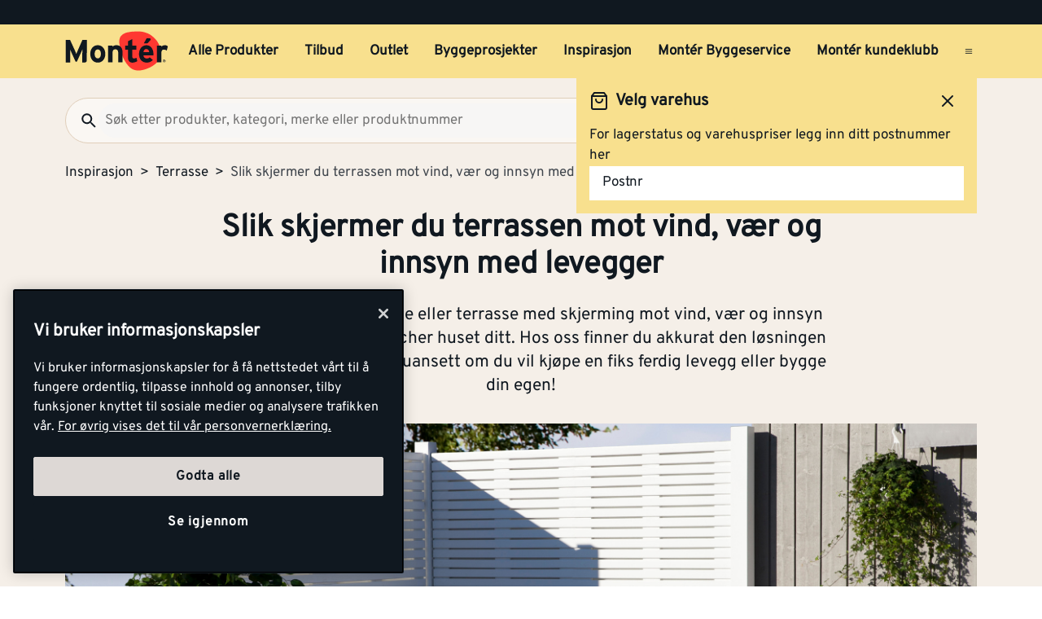

--- FILE ---
content_type: text/html; charset=utf-8
request_url: https://www.monter.no/tips-og-inspirasjon/terrasse/slik-skjermer-du-terrassen-mot-vind-var-og-innsyn-med-levegger
body_size: 30347
content:
<!DOCTYPE html>
<html lang="nb">

<head>
    <meta charset="utf-8" />
    <meta name="viewport" content="width=device-width, initial-scale=1.0">

    <link rel="preconnect" href="https://fonts.gstatic.com" crossorigin>
    <link rel="stylesheet" href="https://fonts.googleapis.com/css2?family=Open+Sans:wght@300;400;600;700&display=swap" media="print" onload="this.onload=null;this.removeAttribute('media');">

<script src="https://cdn.cookielaw.org/scripttemplates/otSDKStub.js" data-document-language="true" type="text/javascript" charset="UTF-8" data-domain-script="a85c5cd4-7f82-4d98-814e-c70b529f12a5" ></script>
<script type="text/javascript">
function OptanonWrapper() { }
</script>
        <script type="text/javascript">
            !function (a, b, c, d, e, f, g, h) {
                a.RaygunObject = e, a[e] = a[e] || function () {
                    (a[e].o = a[e].o || []).push(arguments)
                }, f = b.createElement(c), g = b.getElementsByTagName(c)[0],
                    f.async = 1, f.src = d, g.parentNode.insertBefore(f, g), h = a.onerror, a.onerror = function (b, c, d, f, g) {
                        h && h(b, c, d, f, g), g || (g = new Error(b)), a[e].q = a[e].q || [], a[e].q.push({
                            e: g
                        })
                    }
            }(window, document, "script", "//cdn.raygun.io/raygun4js/raygun.min.js", "rg4js");
        </script>
        <script type="text/javascript">
            rg4js('apiKey', 'kMOCrPYkhpcyyMM5n8MXXQ');
            rg4js('enableCrashReporting', true);
            rg4js('setVersion', '49.35.0');
            rg4js('options', {
                ignore3rdPartyErrors: true,
                ignoreAjaxError: true,
                ignoreAjaxAbort: true
            });
        </script>

    <link rel="icon" href="/favicons/monter/favicon_v2-192x192.png" type="/favicon.ico" sizes="192x192" />
    <link rel="icon" href="/favicons/monter/favicon_v2-512x512.png" type="/favicon.ico" sizes="512x512" />
    <link rel="icon" href="/favicons/monter/favicon_v2.svg" type="image/svg+xml">
    <link rel="apple-touch-icon" href="/favicons/monter/apple-touch-icon_v2.png" />
    <link rel="manifest" href="/manifest">

    <title>Slik skjermer du terrassen mot vind, vær og innsyn med levegger | Monter.no</title><link rel="stylesheet" type="text/css" href="/assets/browser.bundle.eae4666f7d309b72ab6f.css" />
<meta name="description" content="Slik skjermer du uteplassen for vind og innsyn – Ferdig levegg i tre eller bygge selv – Uttrekkbart sideseil er enkel løsning – Finn ut hva som er lov der du bor – Disse materialene trenger du
" data-dynamic="1" />
<meta name="robots" content="index,follow" data-dynamic="1" />
<meta property="og:type" content="website" data-dynamic="1" />
<meta property="og:title" content="Slik skjermer du terrassen mot vind, vær og innsyn med levegger" data-dynamic="1" />
<meta property="og:description" content="Slik skjermer du uteplassen for vind og innsyn – Ferdig levegg i tre eller bygge selv – Uttrekkbart sideseil er enkel løsning – Finn ut hva som er lov der du bor – Disse materialene trenger du
" data-dynamic="1" />
<meta property="og:url" content="https://www.monter.no/tips-og-inspirasjon/terrasse/slik-skjermer-du-terrassen-mot-vind-var-og-innsyn-med-levegger" data-dynamic="1" />
<meta property="og:image" content="https://www.monter.no/globalassets/monter/tips-og-inspirasjon/terrasse/skjerm_uteplassen_mot_var_vind_innsyn_rck_monter-480-x-360-px.png?ref=15743A748E" data-dynamic="1" />

                <script>
                if (!('Promise' in window && Promise.prototype.finally)) {
                    document.write('<' + 'script src="/assets/polyfills.bundle.f194855b2d9e16821ff2.js" onerror="window.rg4js&&window.rg4js(\'send\', new Error(\'Failed to load: /assets/polyfills.bundle.f194855b2d9e16821ff2.js\'))"></' + 'script>');
                }
                </script>
                <script>
                window.scopeReady = new Promise(function (res, rej) { window.resolveScopeReady = res; window.rejectScopeReady = rej; });
                </script>
            <link rel="canonical" href="https://www.monter.no/tips-og-inspirasjon/terrasse/slik-skjermer-du-terrassen-mot-vind-var-og-innsyn-med-levegger" id="link-canonical" />
<script src="/assets/browser.bundle.52d8ff53dd3550f84f1e.js" async></script>
<script src="/assets/vendor.chunk.a216578699d528a2faa3.js" async></script>
<link rel="stylesheet" type="text/css" href="/assets/browser.bundle.eae4666f7d309b72ab6f.css" />


    <style data-glitz>@keyframes a{from{}to{}}.a{margin-left:0}.b{background-color:#F5EFE8}.c{flex-direction:column;-webkit-box-orient:vertical;-webkit-box-direction:normal}.d{display:-webkit-box;display:-moz-box;display:-ms-flexbox;display:-webkit-flex;display:flex}.g{pointer-events:none}.h{opacity:0}.k{transform:translate(0, -100%)}.l{left:16px}.m{top:0}.n{position:absolute}.t{cursor:pointer}.u{background-color:transparent;background-color:initial}.v{text-align:inherit}.w{text-decoration:none}.x{color:inherit}.y{-webkit-user-select:none;-moz-user-select:none;-ms-user-select:none;user-select:none}.z{padding-bottom:0}.a0{padding-top:0}.a1{padding-right:0}.a2{padding-left:0}.a3{border-bottom-width:0}.a4{border-top-width:0}.a5{border-right-width:0}.a6{border-left-width:0}.a7{font-weight:inherit}.a8{font-variant:inherit}.a9{font-style:inherit}.aa{font-size:inherit}.ab{font-family:inherit}.ac{position:relative}.ae{text-align:center}.af{border-bottom-color:#DB3B21}.ag{border-top-color:#DB3B21}.ah{border-right-color:#DB3B21}.ai{border-left-color:#DB3B21}.aj{background-color:#EE3831}.ak{color:white}.al{border-bottom-style:solid}.am{border-bottom-width:3px}.an{border-top-style:solid}.ao{border-top-width:3px}.ap{border-right-style:solid}.aq{border-right-width:3px}.ar{border-left-style:solid}.as{border-left-width:3px}.at{padding-bottom:16px}.au{padding-top:16px}.av{padding-right:16px}.aw{padding-left:16px}.ax{padding-right:8px}.ay{padding-left:8px}.az{background-color:#101820}.b0{max-width:100%}.b1{height:30px}.b2{color:#F8E08E}.b3{justify-content:flex-end;-webkit-box-pack:end}.b4{flex-direction:row;-webkit-box-orient:horizontal;-webkit-box-direction:normal}.b5{align-items:center;-webkit-box-align:center}.b6{width:1280px}.b7{margin-right:auto}.b8{margin-left:auto}.b9{text-overflow:ellipsis}.ba{overflow:hidden}.bb{white-space:nowrap}.bc{font-size:15px}.bd{flex-grow:0;-webkit-box-flex:0}.be{flex-shrink:1}.bf{width:100%}.bg{color:#101820}.bh{flex-shrink:0}.bi{flex-grow:1;-webkit-box-flex:1}.bj{margin-top:0}.bk{margin-bottom:24px}.bl{padding-bottom:8px}.bm{padding-top:8px}.bn{background-color:#F8E08E}.bp{max-width:calc(100vw - 160px)}.bz{text-decoration:inherit}.c0{width:auto}.c1{display:inline-block}.c2{height:50px}.c3{display:block}.c4{align-self:center;-ms-grid-row-align:center}.c5{height:40px}.c6{line-height:24px}.c7{padding-bottom:4px}.c8{padding-top:4px}.c9{font-weight:700}.ca{font-size:17px}.ck{margin-right:8px}.cl{margin-left:8px}.cm{transition-timing-function:ease-out}.cn{transition-duration:200ms}.co{transition-property:border-color;-webkit-transition-property:border-color;-moz-transition-property:border-color}.cq{background-color:transparent}.cv{min-width:42px}.cw{line-height:1.5}.cx{justify-content:center;-webkit-box-pack:center}.cy{display:-webkit-inline-box;display:-moz-inline-box;display:-ms-inline-flexbox;display:-webkit-inline-flex;display:inline-flex}.cz{transition-property:color, background-color, border-color, outline-color;-webkit-transition-property:color, background-color, border-color, outline-color;-moz-transition-property:color, background-color, border-color, outline-color}.d0{text-transform:inherit}.d4{border-bottom-color:#F8E08E}.d5{border-top-color:#F8E08E}.d6{border-right-color:#F8E08E}.d7{border-left-color:#F8E08E}.d8{outline-offset:-3px}.d9{outline-style:solid}.da{outline-width:3px}.db{outline-color:transparent}.dc{border-radius:3px}.de{font-size:1.5938em}.df{height:0.9em}.dg{width:0.9em}.dh{align-items:flex-start;-webkit-box-align:start}.di{margin-bottom:16px}.dj{flex-basis:auto}.dk{padding-right:inherit}.dl{height:100%}.dm{transition-property:border-radius, outline-color;-webkit-transition-property:border-radius, outline-color;-moz-transition-property:border-radius, outline-color}.dn{border-bottom-width:1px}.do{border-bottom-color:#E0CEB9}.dp{border-top-width:1px}.dq{border-top-color:#E0CEB9}.dr{border-right-width:1px}.ds{border-right-color:#E0CEB9}.dt{border-left-width:1px}.du{border-left-color:#E0CEB9}.dv{height:56px}.dw{background-color:#FAF7F3}.dx{border-radius:60px}.e1{height:42px}.e2{max-width:90%}.e3{background-color:#F7F6F5}.e4{cursor:-webkit-text;cursor:text}.ea{transition-property:color;-webkit-transition-property:color;-moz-transition-property:color}.eb{min-width:56px}.ec{padding-bottom:15px}.ed{padding-top:15px}.ee{border-radius:100vh}.eh{min-height:24px}.ei{min-width:24px}.em{min-width:unset}.en{background-color:black}.eo{margin-right:0}.et{border-bottom-color:#101820}.eu{border-top-color:#101820}.ev{border-right-color:#101820}.ew{border-left-color:#101820}.ex{outline-offset:-2px}.ez{height:20px}.f2{font-weight:500}.f3{margin-top:6px}.f4{transform:scale(0)}.f5{border-radius:100vw}.f6{font-size:12px}.f7{padding-bottom:1px}.f8{padding-top:1px}.f9{padding-right:3px}.fa{padding-left:3px}.fb{left:32px}.fc{min-width:18px}.fd{transition-property:transform;-webkit-transition-property:transform;-moz-transition-property:transform}.fe{min-height:100svh}.fi{flex-wrap:wrap;-webkit-box-lines:multiple}.fj{color:#757575}.fk{font-weight:normal}.fn{list-style:none}.g4{color:#40464D}.g5{margin-bottom:32px}.g6{width:768px}.g7{margin-top:24px}.g8{font-size:38px}.g9{overflow-wrap:break-word}.ga{line-height:29px}.gb{font-style:normal}.gc{font-size:21px}.ge{display:contents}.gf{object-fit:cover}.gg{transition-timing-function:ease-in}.gh{transition-duration:300ms}.gi{transition-property:opacity;-webkit-transition-property:opacity;-moz-transition-property:opacity}.gj{opacity:1}.gk{padding-bottom:32px}.gl{padding-top:32px}.gm{padding-right:32px}.gn{padding-left:32px}.go{bottom:0}.gp{right:0}.gq{left:0}.gs{margin-bottom:48px}.gv{margin-top:16px}.gw{font-size:27px}.h3{text-decoration:underline}.h5{margin-bottom:8px}.h6{font-size:20px}.h7{height:477px}.h8{flex-basis:0}.ha{height:30%}.hb{aspect-ratio:667 / 1000}.hc{height:60%}.he{margin-top:-16px}.hf{margin-left:-16px}.hg{flex-wrap:nowrap;-webkit-box-lines:nowrap}.hh{min-width:0}.hi{flex-basis:calc(33.33333333333333% - 16px)}.hj{margin-left:16px}.hp{padding-right:24px}.hq{padding-left:24px}.hr{padding-bottom:24px}.hs{padding-top:24px}.ht{order:0}.hu{background-color:#EBDFD0}.hv{max-width:unset}.hw{margin-bottom:auto}.hx{height:-webkit-fit-content;height:-moz-fit-content;height:fit-content}.hy{margin-bottom:0}.hz{text-transform:uppercase}.i0{align-self:stretch;-ms-grid-row-align:stretch}.i2{font-weight:600}.i3{margin-bottom:0px}.i4{margin-top:0px}.i5{margin-right:0px}.i6{margin-left:0px}.i7{justify-content:space-between;-webkit-box-pack:justify}.i8{width:60%}.ig{margin-top:8px}.ih{margin-top:20px}.ij{border-radius:50%}.ik{color:black}.il{margin-right:16px}.im{stroke-width:1.5}.in{padding-right:4px}.io{padding-left:4px}.ip{background-color:white}.is{border-top-color:#40464D}.it{color:#FAF7F3}.iu{z-index:6}.iv{transform:translateX(-50%)}.iw{left:50%}.ix{position:fixed}.e:focus{pointer-events:none}.f:focus{opacity:0}.i:focus{z-index:5}.j:focus{transform:translate(0, 0)}.s:focus{outline-width:0}.bw:focus{text-decoration:inherit}.bx:focus{color:inherit}.dd:focus{color:#101820}.ey:focus{color:#F8E08E}.fx:focus{padding-bottom:8px}.fy:focus{padding-top:8px}.g0:focus{text-decoration:none}.gz:focus{text-decoration:underline}.h0:focus{font-weight:700}.o:focus-visible{outline-color:currentColor}.p:focus-visible{outline-style:solid}.q:focus-visible{outline-offset:0}.r:focus-visible{outline-width:0}.bq:focus-visible{outline-offset:-3px}.br:focus-visible{outline-width:3px}.bs:focus-visible{outline-color:#101820}.bt:hover{text-decoration:none}.by:hover{color:inherit}.cp:hover{text-decoration:inherit}.dy:hover{outline-offset:-2px}.dz:hover{outline-width:2px}.e0:hover{outline-color:#E0CEB9}.fr:hover{color:#101820}.g1:hover{padding-bottom:8px}.g2:hover{padding-top:8px}.h1:hover{text-decoration:underline}.h2:hover{font-weight:700}.ii:hover{color:black}.bu:active{text-decoration:inherit}.bv:active{color:inherit}.fs:active{padding-bottom:8px}.ft:active{padding-top:8px}.fv:active{text-decoration:none}.fw:active{color:#101820}.gx:active{text-decoration:underline}.gy:active{font-weight:700}.cb:hover::after{border-bottom-color:#101820}.cc::after{border-bottom-color:transparent}.cd::after{border-bottom-style:solid}.ce::after{border-bottom-width:3px}.cf::after{width:100%}.cg::after{bottom:0}.ch::after{right:0}.ci::after{position:absolute}.cj::after{content:""}.e5:disabled{color:#101820}.e6:-webkit-autofill{animation-iteration-count:20}.e7:-webkit-autofill{animation-timing-function:ease-out}.e8:-webkit-autofill{animation-duration:50ms}.e9:-webkit-autofill{animation-name:a}.fl:empty:before{white-space:pre}.fm:empty:before{content:" "}.fo:after{white-space:pre}.fp:after{content:"  >  "}.fq:visited{color:#101820}.fu:active:hover{text-decoration:underline}.fz:focus:hover{text-decoration:underline}.g3:hover:hover{text-decoration:underline}.h9:not(:first-child){margin-left:16px}.hk:not(:empty){margin-top:16px}.i9:last-child{flex-basis:0}.ia:last-child{flex-shrink:1.2}.ib:last-child{flex-grow:1.2;-webkit-box-flex:1.2}.ic:not(:last-child){flex-basis:0}.id:not(:last-child){flex-shrink:1}.ie:not(:last-child){flex-grow:1;-webkit-box-flex:1}.if:not(:last-child){margin-right:32px}</style><style data-glitz media="(min-width: 1050px) and (max-width: 1550px)">.bo{width:100%}</style><style data-glitz media="(hover: hover)">.cr:hover{color:#101820}.cs:hover{background-color:transparent}.ct:hover{outline-offset:-3px}.cu:hover{outline-color:#101820}.d1:hover{outline-style:solid}.d2:hover{outline-width:3px}.d3:hover{cursor:pointer}.ef:hover{outline-color:#AA9D95}.eg:hover{background-color:#F8E08E}.ep:hover{outline-offset:-2px}.eq:hover{outline-color:#F8E08E}.er:hover{background-color:#101820}.es:hover{color:#F8E08E}</style><style data-glitz media="(min-width: 320px)">.ff{white-space:nowrap}.fg{overflow-x:auto}.fh{flex-wrap:nowrap;-webkit-box-lines:nowrap}</style><style data-glitz media="(min-width: 768px)">.iq{padding-right:48px}.ir{padding-left:48px}</style><style data-glitz media="(min-width: 1024px)">.ej{flex-direction:row;-webkit-box-orient:horizontal;-webkit-box-direction:normal}.ek{padding-right:16px}.el{padding-left:16px}.f0{flex-shrink:0}.f1{flex-grow:1;-webkit-box-flex:1}.gd{margin-bottom:16px}.gr{margin-bottom:48px}.gt{margin-bottom:24px}.gu{margin-top:24px}.h4{margin-bottom:8px}.hd{margin-bottom:72px}.hl{padding-right:32px}.hm{padding-left:32px}.hn{padding-bottom:32px}.ho{padding-top:32px}.i1{width:100%}</style>
<!-- Google Tag Manager -->
<script>(function(w,d,s,l,i){w[l]=w[l]||[];w[l].push({'gtm.start':
new Date().getTime(),event:'gtm.js'});var f=d.getElementsByTagName(s)[0],
j=d.createElement(s),dl=l!='dataLayer'?'&l='+l:'';j.async=true;j.src=
'https://www.googletagmanager.com/gtm.js?id='+i+dl;f.parentNode.insertBefore(j,f);
})(window,document,'script','dataLayer','GTM-PVDV8HDH');</script>
<!-- End Google Tag Manager -->    <script type="text/javascript">
    //<![CDATA[
    window.lipscoreInit = function() {
        lipscore.init({
            apiKey: "4847d302241e5ddc119b93ac"
        });
    };
    (function() {
        var scr = document.createElement('script'); scr.async = 1;
        scr.src = "//static.lipscore.com/assets/no/lipscore-v1.js";
        document.getElementsByTagName('head')[0].appendChild(scr);
    })();
    //]]>
</script>  
    
    <!-- Hotjar Tracking Code for Monter -->
<script>
    (function(h,o,t,j,a,r){
        h.hj=h.hj||function(){(h.hj.q=h.hj.q||[]).push(arguments)};
        h._hjSettings={hjid:6518249,hjsv:6};
        a=o.getElementsByTagName('head')[0];
        r=o.createElement('script');r.async=1;
        r.src=t+h._hjSettings.hjid+j+h._hjSettings.hjsv;
        a.appendChild(r);
    })(window,document,'https://static.hotjar.com/c/hotjar-','.js?sv=');
</script>
</head>

<body>
<!-- Google Tag Manager (noscript) -->
<noscript><iframe src="https://www.googletagmanager.com/ns.html?id=GTM-PVDV8HDH"
height="0" width="0" style="display:none;visibility:hidden"></iframe></noscript>
<!-- End Google Tag Manager (noscript) -->

    <div id="container"><div class="a b c d"><button type="button" class="e f g h i j k l m n o p q r s t u v w x y z a0 a1 a2 a3 a4 a5 a6 a7 a8 a9 aa ab">Gå til innholdet</button><header opacity="0" class="ac"><div><noscript class="ae af ag ah ai aj ak al am an ao ap aq ar as at au av aw">Det virker ikke som din nettleser har aktivert JavaScript. Det er en forutsetning for å bruke denne nettsiden.</noscript><div class="ax ay az"><div class="b0 b1 b2 az b3 b4 b5 d b6 b7 b8"><div class="b7 b9 ba bb bc bd be"></div><div class="d"></div></div></div><div class="b bf bg"><div class="bh bi bj bk bl bm bf bn b4 b5 d"><div class="bn b5 b4 d bo ac b6 bp b7 b8"><a aria-label="Gå til startsiden" class="bq p br bs bt bu bv bw bx by bz x" data-scope-link="true" href="/"><svg class="c0 c1 c2 c3" width="137" height="54" viewBox="0 0 137 54" fill="none"><g id="monter logo u bg" clip-path="url(#clip0_10175_108041)"><path id="Vector" d="M71.752 15.761c-.197-2.271.087-4.56.833-6.713 1.088-2.959 4.939-5.978 9.533-7.057A58.578 58.578 0 0197.975.521c4.996.181 12.477 2.462 15.942 5.19 3.28 2.596 7.567 5.918 10.166 11.691 1.056 2.345 4.204 7.965 2.469 15.468-1.548 6.693-7.225 13.012-17.803 17.078-10.579 4.066-17.832 3.07-23.19-1.855-5.307-4.873-8.745-11.788-10.703-17.729a73.784 73.784 0 01-3.087-14.611" fill="#FF3831"></path><path id="Vector_2" d="M112.789 9.985a1.566 1.566 0 00-.97-.395h-3.759l-3.705 6.837h4.101a1.716 1.716 0 001.258-.576l3.135-3.493a1.666 1.666 0 00.454-1.196 1.683 1.683 0 00-.522-1.168" fill="#101820"></path><path id="Vector_3" d="M95.65 40.065c-1.327 1.105-4.727 1.976-6.536 1.976-3.575 0-5.89-2.79-5.89-6.673V24.89h-3.69v-5.479h3.699v-5.713l5.803-2.912v8.616h5.304v5.48h-5.313v8.913c0 2.108.761 2.662 2.148 2.662 1.051 0 1.818-.176 3.429-.883l1.045 4.49z" fill="#101820"></path><path id="Vector_4" d="M43.252 24.505c-2.774 0-4.077 2.532-4.077 5.954 0 3.424 1.306 5.91 4.077 5.91s4.12-2.824 4.12-5.91c0-3.376-1.349-5.954-4.126-5.954m0 17.484c-5.76 0-9.967-4.73-9.967-11.535 0-6.806 4.207-11.573 9.967-11.573 5.76 0 10.01 4.773 10.01 11.573 0 6.8-4.244 11.535-10.01 11.535z" fill="#101820"></path><path id="Vector_5" d="M70.345 41.527V29.528c0-3.97-1.344-5.15-3.733-5.15-2.39 0-3.785 1.18-3.785 5.026v12.112h-5.823V19.354h5.803v1.48c1.008-1.059 2.872-1.944 5.169-1.944 5.634 0 8.16 3.887 8.16 10.136V41.53l-5.791-.003z" fill="#101820"></path><path id="Vector_6" d="M134.607 26.151a4.994 4.994 0 00-3.363-1.442c-2.271 0-3.733.972-3.733 4.813v12h-5.812V19.353h5.804v1.48a6.086 6.086 0 014.537-1.944c1.895 0 3.325.761 4.083 1.563l-1.516 5.698z" fill="#101820"></path><path id="Vector_7" d="M107.46 23.988c-2.102 0-3.409 1.73-3.613 3.968h7.561c-.164-1.98-1.344-3.968-3.951-3.968m9.502 8.363H103.75c.209 3.037 2.441 4.179 4.543 4.179 1.596 0 2.943-.577 3.781-1.563l4.121 3.46c-1.766 2.281-4.959 3.59-7.902 3.59-6.349 0-10.39-4.521-10.39-11.534 0-6.8 4.247-11.573 9.841-11.573 5.887 0 9.289 5.237 9.289 11.573.006.62-.022 1.24-.083 1.857" fill="#101820"></path><path id="Vector_8" d="M28.75 29.121V12.007h-5.875L16.874 25.56a80.272 80.272 0 00-2.01 5 74.767 74.767 0 00-2.042-5L6.608 12.007H.865v29.915h5.832v-10.98c0-1.625-.086-5.428-.086-6.582.425 1.114 1.321 3.245 2.085 4.957l4.95 10.89a1.196 1.196 0 001.069.703 1.351 1.351 0 001.105-.706l4.956-10.898c.764-1.713 1.657-3.844 2.082-4.957 0 .822-.04 2.996-.066 4.764v.046c0 .69-.017 1.318-.017 1.77v10.982h3.073c1.57-.046 2.834-1.177 2.871-2.596V29.121h.032z" fill="#101820"></path><path id="Vector_9" d="M130.934 39.647v-.683h.448c.227 0 .474.049.474.32 0 .337-.25.354-.528.354l-.394.009zm0 .288h.376l.575.943h.364l-.614-.96a.569.569 0 00.406-.183.574.574 0 00.154-.42c0-.426-.253-.62-.764-.62h-.827v2.183h.33v-.943zm.399 1.745a1.88 1.88 0 001.039-.33 1.895 1.895 0 00-.703-3.418 1.875 1.875 0 00-1.927.804 1.9 1.9 0 00.861 2.808c.232.094.48.14.73.136zm-1.533-1.897a1.538 1.538 0 01.973-1.384 1.522 1.522 0 011.648.359 1.54 1.54 0 01-.245 2.346 1.526 1.526 0 01-2.376-1.321z" fill="#101820"></path></g><defs><clipPath id="clip0_10175_108041"><path fill="#fff" transform="translate(0 .24)" d="M0 0h137v53H0z"></path></clipPath></defs></svg></a><div class="c4 bf ba d"><nav aria-label="main menu" class="bf ay ba b5 d c5"><a tabindex="0" id="menuundefined" aria-expanded="true" role="button" class="t bb c6 c7 c8 ax ay c9 ca cb cc cd ce cf cg ch ci cj ac ck cl b5 d cm cn co bu bv bw bx cp by bz x o p q r" data-scope-link="true">Alle Produkter<!-- --> </a><a tabindex="0" id="menu-tilbud" aria-expanded="false" role="button" class="t bb c6 c7 c8 ax ay c9 ca cb cc cd ce cf cg ch ci cj ac ck cl b5 d cm cn co bu bv bw bx cp by bz x o p q r" data-scope-link="true">Tilbud<!-- --> </a><a tabindex="0" id="menu-tilbud/outlet" aria-expanded="false" class="t bb c6 c7 c8 ax ay c9 ca cb cc cd ce cf cg ch ci cj ac ck cl b5 d cm cn co bu bv bw bx cp by bz x o p q r" data-scope-link="true" href="/tilbud/outlet">Outlet<!-- --> </a><a tabindex="0" id="menu-byggeprosjekter" aria-expanded="false" class="t bb c6 c7 c8 ax ay c9 ca cb cc cd ce cf cg ch ci cj ac ck cl b5 d cm cn co bu bv bw bx cp by bz x o p q r" data-scope-link="true" href="/byggeprosjekter">Byggeprosjekter<!-- --> </a><a tabindex="0" id="menu-tips-og-inspirasjon" aria-expanded="true" class="t bb c6 c7 c8 ax ay c9 ca cb cc cd ce cf cg ch ci cj ac ck cl b5 d cm cn co bu bv bw bx cp by bz x o p q r" data-scope-link="true" href="/tips-og-inspirasjon">Inspirasjon<!-- --> </a><a tabindex="0" id="menu-tjenester/monter-byggeservice" aria-expanded="false" class="t bb c6 c7 c8 ax ay c9 ca cb cc cd ce cf cg ch ci cj ac ck cl b5 d cm cn co bu bv bw bx cp by bz x o p q r" data-scope-link="true" href="/tjenester/monter-byggeservice">Montér Byggeservice<!-- --> </a><a tabindex="0" id="menu-kundeklubb" aria-expanded="false" class="t bb c6 c7 c8 ax ay c9 ca cb cc cd ce cf cg ch ci cj ac ck cl b5 d cm cn co bu bv bw bx cp by bz x o p q r" data-scope-link="true" href="/kundeklubb">Montér kundeklubb<!-- --> </a><button aria-expanded="false" aria-label="Åpne menyen" type="button" class="c5 b8 t c4 bg cq cr cs ct cu cv ca bl bm av aw cw o p q r cx b5 cy cm cn cz d0 d1 d2 d3 al d4 a3 an d5 a4 ap d6 a5 ar d7 a6 d8 d9 da db dc dd s v w y a7 a8 a9 ab"><svg xmlns="http://www.w3.org/2000/svg" width="0.9em" height="0.9em" viewBox="0 0 24 24" fill="none" stroke="currentColor" stroke-width="2" stroke-linecap="round" stroke-linejoin="round" alt="" class="de df dg cy"><line x1="3" y1="12" x2="21" y2="12"></line><line x1="3" y1="6" x2="21" y2="6"></line><line x1="3" y1="18" x2="21" y2="18"></line></svg></button></nav></div></div></div><div class="bo dh c d ac b b6 bp b7 b8"><div class="di bf d bd be dj"><div class="bf"><div opacity="0.6" class="ac"><div><form action="/sok" class="dk z a0 a2 b0 bf ac"><div class="dl"><div class="cm cn dm al dn do an dp dq ap dr ds ar dt du dv dw b5 d dx bf dy dz e0 d9 d8 db da"><button aria-label="Søk" type="submit" class="a1 aw ca bl bm e1 cw o p q r s t u v w x y a3 a4 a5 a6 a7 a8 a9 ab"><svg width="0.9em" height="0.9em" alt="" class="c3 de df dg" viewBox="0 0 24 24" fill="none"><path d="M15.755 14.255h-.79l-.28-.27a6.471 6.471 0 001.57-4.23 6.5 6.5 0 10-6.5 6.5c1.61 0 3.09-.59 4.23-1.57l.27.28v.79l5 4.99 1.49-1.49-4.99-5zm-6 0c-2.49 0-4.5-2.01-4.5-4.5s2.01-4.5 4.5-4.5 4.5 2.01 4.5 4.5-2.01 4.5-4.5 4.5z" fill="#101820"></path></svg></button><input type="search" data-test-id="quick-search-input" name="q" autoComplete="off" value="" placeholder="Søk etter produkter, kategori, merke eller produktnummer" class="dx e2 ay e3 ca bl bm av e1 cw e4 s e5 x a3 a4 a5 a6 bf o p q r e6 e7 e8 e9 cm cn ea"/></div></div></form></div></div></div><div class="d cl"><button aria-label="Velg varehus" type="button" class="ac av aw c9 bc ck bb eb ec ed dv cw o p q r cx b5 cy cm cn cz d0 ee ct d1 d2 ef eg d3 cr al d4 a3 an d5 a4 ap d6 a5 ar d7 a6 d8 d9 da db bg bn dd s t v w y a8 a9 ab"><svg width="0.9em" height="0.9em" alt="" class="ck eh ei de df dg cy" viewBox="0 0 81 80" fill="none"><path d="M67.167 26.667h-10V13.333H10.5c-3.667 0-6.667 3-6.667 6.667v36.667H10.5c0 5.533 4.467 10 10 10s10-4.467 10-10h20c0 5.533 4.467 10 10 10s10-4.467 10-10h6.667V40l-10-13.333zm-1.667 5L72.033 40H57.167v-8.333H65.5zM20.5 60a3.343 3.343 0 01-3.333-3.333c0-1.834 1.5-3.334 3.333-3.334 1.833 0 3.333 1.5 3.333 3.334 0 1.833-1.5 3.333-3.333 3.333zm7.4-10c-1.833-2.033-4.433-3.333-7.4-3.333-2.967 0-5.567 1.3-7.4 3.333h-2.6V20h40v30H27.9zm32.6 10a3.343 3.343 0 01-3.333-3.333c0-1.834 1.5-3.334 3.333-3.334 1.833 0 3.333 1.5 3.333 3.334 0 1.833-1.5 3.333-3.333 3.333z" fill="#101820"></path></svg>Velg lagersted</button><button aria-expanded="false" aria-label="Logg inn" data-test-id="open-login-button" type="button" class="av aw c9 bc ck bb eb ec ed dv cw o p q r cx b5 cy cm cn cz d0 ee ct d1 d2 ef eg d3 cr al d4 a3 an d5 a4 ap d6 a5 ar d7 a6 d8 d9 da db bg bn dd s t v w y a8 a9 ab"><svg width="0.9em" height="0.9em" alt="" class="ck eh ei de df dg cy" viewBox="0 0 24 24" fill="none"><g id="person"><path id="Vector" d="M12 6c1.1 0 2 .9 2 2s-.9 2-2 2-2-.9-2-2 .9-2 2-2zm0 10c2.7 0 5.8 1.29 6 2H6c.23-.72 3.31-2 6-2zm0-12C9.79 4 8 5.79 8 8s1.79 4 4 4 4-1.79 4-4-1.79-4-4-4zm0 10c-2.67 0-8 1.34-8 4v2h16v-2c0-2.66-5.33-4-8-4z" fill="#101820"></path></g></svg>Logg inn</button><button title="Tøm handlevogn" aria-expanded="false" aria-label="Handlevogn" data-test-id="minicart-button" type="button" class="ej ek el a at au c0 em dv en eo a1 a2 b4 ac ca cw o p q r cx b5 cy cm cn cz d0 ee ep d1 d2 eq er d3 es al et a3 an eu a4 ap ev a5 ar ew a6 ex d9 da db b2 ey s t v w y a7 a8 a9 ab"><svg width="0.9em" height="0.9em" alt="" class="ck ez f0 f1 de dg cy" viewBox="0 0 22 20" fill="none"><path d="M21 7.49h-4.79L11.83.93A.993.993 0 0011 .51c-.32 0-.64.14-.83.43L5.79 7.49H1c-.55 0-1 .45-1 1 0 .09.01.18.04.27l2.54 9.27c.23.84 1 1.46 1.92 1.46h13c.92 0 1.69-.62 1.93-1.46l2.54-9.27.03-.27c0-.55-.45-1-1-1zm-10-4.2l2.8 4.2H8.2l2.8-4.2zm6.5 14.2l-12.99.01-2.2-8.01H19.7l-2.2 8zm-6.5-6c-1.1 0-2 .9-2 2s.9 2 2 2 2-.9 2-2-.9-2-2-2z" fill="currentColor"></path></svg><div class="bi f2 bc f3">Handlevogn</div><div class="f4 f5 ae c9 f6 f7 f8 f9 fa fb fc n cm cn fd b2 az">0</div></button></div></div></div></div></div></header><div class=""></div><div class="fe bi d"><main class="b bf b0 b7 b8 c3"><div class="b b6 bp b7 b8 c3"><ul class="ff fg fh fi e1 di fj fk ca fl fm d fn z a0 a1 a2 bj eo a"><li class="fo fp fq fr bg bl bm c1"><a class="fs ft fu fv fw fx fy fz g0 dd bl bm g1 g2 g3 bt fr w bg o p q r" data-scope-link="true" href="/tips-og-inspirasjon">Inspirasjon</a></li><li class="fo fp fq fr bg bl bm c1"><a class="fs ft fu fv fw fx fy fz g0 dd bl bm g1 g2 g3 bt fr w bg o p q r" data-scope-link="true" href="/tips-og-inspirasjon/terrasse">Terrasse</a></li><li class="g4 bl bm c1"><span>Slik skjermer du terrassen mot vind, vær og innsyn med levegger</span></li></ul></div><div class="b b6 bp b7 b8 c3"><div><div class="ae g5 b g6 b0 b7 b8 c3"><h1 class="bg bk g7 g8 g9 c9">Slik skjermer du terrassen mot vind, vær og innsyn med levegger</h1><p class="ga fk gb bg gc bk g7">Lag et koselig uteområde eller terrasse med skjerming mot vind, vær og innsyn med en levegg som matcher huset ditt. Hos oss finner du akkurat den løsningen som passer ditt behov – uansett om du vil kjøpe en fiks ferdig levegg eller bygge din egen!</p></div></div><div><div><div class="dl"><div class="gd di b bf bp b7 b8 c3"><div class="ba ac dl bf c3"><picture class="ge"><source srcSet="/globalassets/monter/tips-og-inspirasjon/terrasse/skjerm_uteplassen_mot_var_vind_innsyn_rck_monter--1160x581.png?ref=E4489B8262?f=webp&amp;w=200 300w, /globalassets/monter/tips-og-inspirasjon/terrasse/skjerm_uteplassen_mot_var_vind_innsyn_rck_monter--1160x581.png?ref=E4489B8262?f=webp&amp;w=488 732w, /globalassets/monter/tips-og-inspirasjon/terrasse/skjerm_uteplassen_mot_var_vind_innsyn_rck_monter--1160x581.png?ref=E4489B8262?f=webp&amp;w=832 1248w, /globalassets/monter/tips-og-inspirasjon/terrasse/skjerm_uteplassen_mot_var_vind_innsyn_rck_monter--1160x581.png?ref=E4489B8262?f=webp&amp;w=1264 1896w, /globalassets/monter/tips-og-inspirasjon/terrasse/skjerm_uteplassen_mot_var_vind_innsyn_rck_monter--1160x581.png?ref=E4489B8262?f=webp&amp;w=1696 2544w, /globalassets/monter/tips-og-inspirasjon/terrasse/skjerm_uteplassen_mot_var_vind_innsyn_rck_monter--1160x581.png?ref=E4489B8262?f=webp&amp;w=2560 3840w" sizes="(max-width: 1280px) calc((100vw - 24px) * 1 - 0px),
    1280px" media="(min-device-pixel-ratio: 3), (-webkit-min-device-pixel-ratio: 3), (min-resolution: 288dpi)"/><source srcSet="/globalassets/monter/tips-og-inspirasjon/terrasse/skjerm_uteplassen_mot_var_vind_innsyn_rck_monter--1160x581.png?ref=E4489B8262?f=webp&amp;w=200 200w, /globalassets/monter/tips-og-inspirasjon/terrasse/skjerm_uteplassen_mot_var_vind_innsyn_rck_monter--1160x581.png?ref=E4489B8262?f=webp&amp;w=488 488w, /globalassets/monter/tips-og-inspirasjon/terrasse/skjerm_uteplassen_mot_var_vind_innsyn_rck_monter--1160x581.png?ref=E4489B8262?f=webp&amp;w=832 832w, /globalassets/monter/tips-og-inspirasjon/terrasse/skjerm_uteplassen_mot_var_vind_innsyn_rck_monter--1160x581.png?ref=E4489B8262?f=webp&amp;w=1264 1264w, /globalassets/monter/tips-og-inspirasjon/terrasse/skjerm_uteplassen_mot_var_vind_innsyn_rck_monter--1160x581.png?ref=E4489B8262?f=webp&amp;w=1696 1696w, /globalassets/monter/tips-og-inspirasjon/terrasse/skjerm_uteplassen_mot_var_vind_innsyn_rck_monter--1160x581.png?ref=E4489B8262?f=webp&amp;w=2560 2560w" sizes="(max-width: 1280px) calc((100vw - 24px) * 1 - 0px),
    1280px" media="(min-device-pixel-ratio: 2), (-webkit-min-device-pixel-ratio: 2), (min-resolution: 192dpi)"/><source srcSet="/globalassets/monter/tips-og-inspirasjon/terrasse/skjerm_uteplassen_mot_var_vind_innsyn_rck_monter--1160x581.png?ref=E4489B8262?f=webp&amp;w=100 100w, /globalassets/monter/tips-og-inspirasjon/terrasse/skjerm_uteplassen_mot_var_vind_innsyn_rck_monter--1160x581.png?ref=E4489B8262?f=webp&amp;w=244 244w, /globalassets/monter/tips-og-inspirasjon/terrasse/skjerm_uteplassen_mot_var_vind_innsyn_rck_monter--1160x581.png?ref=E4489B8262?f=webp&amp;w=416 416w, /globalassets/monter/tips-og-inspirasjon/terrasse/skjerm_uteplassen_mot_var_vind_innsyn_rck_monter--1160x581.png?ref=E4489B8262?f=webp&amp;w=632 632w, /globalassets/monter/tips-og-inspirasjon/terrasse/skjerm_uteplassen_mot_var_vind_innsyn_rck_monter--1160x581.png?ref=E4489B8262?f=webp&amp;w=848 848w, /globalassets/monter/tips-og-inspirasjon/terrasse/skjerm_uteplassen_mot_var_vind_innsyn_rck_monter--1160x581.png?ref=E4489B8262?f=webp&amp;w=1280 1280w, /globalassets/monter/tips-og-inspirasjon/terrasse/skjerm_uteplassen_mot_var_vind_innsyn_rck_monter--1160x581.png?ref=E4489B8262?f=webp&amp;w=1920 1920w" sizes="(max-width: 1280px) calc((100vw - 24px) * 1 - 0px),
    1280px"/><img loading="lazy" src="/globalassets/monter/tips-og-inspirasjon/terrasse/skjerm_uteplassen_mot_var_vind_innsyn_rck_monter--1160x581.png?ref=E4489B8262?f=webp&amp;w=1280" width="1160" height="581" style="aspect-ratio:unset" class="gf dl h gg gh gi bf b0"/></picture><div class="ae cx b5 gj gk gl gm gn go m gp gq n c d"></div></div>En levegg gjør uterommet til et hyggelig, beskyttet sted å tilbringe deilige kvelder på, selv når det norske sommerværet blåser opp til dans. Foto: RKC</div></div><div><div class="gr gs b g6 bp b7 b8 c3"><div class="b bf b0 b7 b8 c3"><div><p dir="ltr" class="bk g7 ca bg">Med en levegg kan du nyte late dager på terrassen uten å måtte feste fast servietter, blomsterpotter, småmøbler og vinglass selv når det blåser rundt deg. En levegg gjør uterommet til et hyggelig, beskyttet sted å tilbringe deilige kvelder på, selv når det norske sommerværet blåser opp til dans. I tillegg er det god løsning for deg som bor nært en trafikkert vei, eller om du vil skjerme deg mot nysgjerrige naboer. </p>
<p dir="ltr" class="bk g7 ca bg">Hos Montér finner du fiks ferdige levegger som er enkle å montere, og uttrekkbare sideseil for deg som kun ønsker skjerming ved behov. Vi har også alt av materialer du trenger for å snekre en levegg på egenhånd!</p>
<h2 class="gt gu bg di gv gw g9 c9">Ferdig levegg i tre</h2>
<p class="bk g7 ca bg">En fastmontert levegg passer godt for deg med en større uteplass som kan deles inn i soner. Ved å ha en levegg i stil med huset ditt setter du en fin ramme rundt uteplassen din. Vi har et stort utvalg av levegger i ferdige moduler som er enkle å montere, og som kan festes i huset eller terrassen. Dette er den enkleste løsningen for deg som vil ha et pent resultat raskt – <a class="gx gy fw gz h0 dd h1 h2 fr h3 c9 bg o p q r" data-scope-link="true" href="/byggeprosjekter/slik-bygger-du-terrasse/slik-bygger-du-din-egen-levegg">og oppskriften på montering finner du her!</a></p>
<p class="bk g7 ca bg"><strong>Tips! </strong>Pynt leveggen med hengekrukker og andre dekorasjonerfor å sette ditt preg på uteplassen. Mulighetene er mange, og kun fantasien setter grenser.</p></div></div></div></div><div><div class="gr gs b bf bp b7 b8 c3"><h2 class="h4 h5 h6 gu bg gv g9 c9">Utvalgte ferdig hvitmalte levegger</h2><div><div class="g5 b bf b0 b7 b8 c3"><div class="h7 d"><div class="c bh bi h8 dw d h9"><div class="ha hb"></div><div class="bf hc"></div></div><div class="c bh bi h8 dw d h9"><div class="ha hb"></div><div class="bf hc"></div></div><div class="c bh bi h8 dw d h9"><div class="ha hb"></div><div class="bf hc"></div></div><div class="c bh bi h8 dw d h9"><div class="ha hb"></div><div class="bf hc"></div></div><div class="c bh bi h8 dw d h9"><div class="ha hb"></div><div class="bf hc"></div></div></div></div></div></div></div><div><div class="gr gs b g6 bp b7 b8 c3"><div class="b bf b0 b7 b8 c3"><div><h2 class="gt gu bg di gv gw g9 c9">Uttrekkbart sideseil</h2>
<p class="bk g7 ca bg">Dersom du har en liten balkong eller veranda tett inntil naboen, er det praktisk å kunne skjerme uteplassen med en utrekkbar levegg. Et utrekkbart sideseil rulles enkelt ut og fungerer som en levegg når du trenger å skjerme uteplassen din for sol, innsyn, eller litt vind. Trekk leveggen raskt inn igjen når du vil åpne opp for utsikten. Sideseilet ruller seg inn automatisk.</p>
<p class="bk g7 ca bg">Sideseil kommer i flere lengder og høyder, og er enkle å montere. Sideseilet skal tåle både vind og vær, men vi anbefaler at du ruller det inn ved kraftig vind. Du bør også lagre seilet inne over vinteren. </p>
<p class="bk g7 ca bg"><strong>Tips!</strong> Når sideseilet ikke er i bruk, tar det liten plass og oppmerksomhet innrullet i den beskyttende kassetten sin. Derfor passer det også godt på campingplassen eller andre steder med begrenset plass.</p></div></div></div></div><div><div class="gr gs b bf bp b7 b8 c3"><h2 class="h4 h5 h6 gu bg gv g9 c9">Utvalgte sideseil og pergola til terrassen</h2><div><div class="g5 b bf b0 b7 b8 c3"><div class="h7 d"><div class="c bh bi h8 dw d h9"><div class="ha hb"></div><div class="bf hc"></div></div><div class="c bh bi h8 dw d h9"><div class="ha hb"></div><div class="bf hc"></div></div><div class="c bh bi h8 dw d h9"><div class="ha hb"></div><div class="bf hc"></div></div><div class="c bh bi h8 dw d h9"><div class="ha hb"></div><div class="bf hc"></div></div><div class="c bh bi h8 dw d h9"><div class="ha hb"></div><div class="bf hc"></div></div></div></div></div></div></div><div><div class="gr gs b g6 bp b7 b8 c3"><div class="b bf b0 b7 b8 c3"><div><h2 class="gt gu bg di gv gw g9 c9">Bygg din egen levegg</h2>
<p class="bk g7 ca bg">Om du er av den mer nevenyttige typen – eller bare er på jakt etter et sommerprosjekt – kan du selvsagt bygge din egen levegg fra bunnen av. Da er det viktig med en god plan og utstyret i orden. Dette trenger du:</p>
<p class="bk g7 ca bg">For å gjøre jobben enklere for deg har vi laget en oppskrift som viser nøyaktig hva du trenger for å bygge en levegg på 2 x 3 meter. Material- og utstyrslisten finner du her, og (kortversjonen av) oppskriften er som følger:</p>
<p style="padding-left:40px" class="bk g7 ca bg"><strong>1. </strong>Start med å bygge stenderverket og bruk vinkelbeslag for å stabilisere konstruksjonen. Forankre så reisverket i terrasse og vegg med treskrue.</p>
<p style="padding-left:40px" class="bk g7 ca bg"><strong>2. </strong>Skru fast lekter med 30 millimeter mellom hver lekt.</p>
<p class="bk g7 ca bg">Fest altanrekke og la rekkverket gå litt forbi stenderverket. Puss over ujevne eller flisete kanter med sandpapir. Nå er leveggen klar for overflatebehandling – velg farge etter eget ønske!</p></div></div></div></div><div><div class="gr gs b bf bp b7 b8 c3"><h2 class="h4 h5 h6 gu bg gv g9 c9">Materialene du trenger for å bygge en levegg</h2><div><div class="g5 b bf b0 b7 b8 c3"><div class="h7 d"><div class="c bh bi h8 dw d h9"><div class="ha hb"></div><div class="bf hc"></div></div><div class="c bh bi h8 dw d h9"><div class="ha hb"></div><div class="bf hc"></div></div><div class="c bh bi h8 dw d h9"><div class="ha hb"></div><div class="bf hc"></div></div><div class="c bh bi h8 dw d h9"><div class="ha hb"></div><div class="bf hc"></div></div><div class="c bh bi h8 dw d h9"><div class="ha hb"></div><div class="bf hc"></div></div></div></div></div></div></div><div><div class="gr gs b g6 bp b7 b8 c3"><div class="b bf b0 b7 b8 c3"><div><p class="bk g7 ca bg"><strong>Tips!</strong> Om du ønsker å ramme inn eiendommen uten at du har behov for vind- eller innsynskjerming, kan et stakittgjerde være tingen for deg. <a class="gx gy fw gz h0 dd h1 h2 fr h3 c9 bg o p q r" data-scope-link="true" href="/byggeprosjekter/diy-hage-og-uterom/stakittgjerde">Slik setter du opp et stakittgjerde selv.</a></p>
<h2 class="gt gu bg di gv gw g9 c9">Bygge levegg på egne mål?</h2>
<p class="bk g7 ca bg">Det er selvsagt også mulig å bygge en levegg på egne mål, da sikrer du at den passer helt perfekt inn på akkurat din uteplass. Her er noen gode råd på veien</p>
<ul>
<li>Leveggen du bygger bør være minst 1,8 meter for å hindre innsyn.</li>
<li>Du bør prioritere å ha den lavere dersom solforholdene krever det.</li>
<li>Innsyn og luft kan sikres med materialer som monteres på skrått.</li>
<li>Skråstilte bord stenger for innsyn i en retning, mens det virker åpent i en annen retning.</li>
<li>Du kan også velge å montere bord forskjøvet på forsiden og baksiden av leveggen.</li>
<li>Ikke bygg leveggen helt tett. Da får du turbulens (virvelvind) på baksiden av leveggen. Materialene på leveggen bør heller ikke dekke mer enn 80 – 85 prosent av leveggen</li>
</ul>
<p class="bk g7 ca bg"><a class="gx gy fw gz h0 dd h1 h2 fr h3 c9 bg o p q r" data-scope-link="true" href="/byggeprosjekter/diy-hage-og-uterom/slik-bygger-du-levegg">Her er vår oppskrift til deg som vil bygge en levegg på egne mål</a></p></div></div></div></div><div><div class="gr gs b bf bp b7 b8 c3"><h2 class="h4 h5 h6 gu bg gv g9 c9">Utvalgte levegger fra MøreRoyal</h2><div><div class="g5 b bf b0 b7 b8 c3"><div class="h7 d"><div class="c bh bi h8 dw d h9"><div class="ha hb"></div><div class="bf hc"></div></div><div class="c bh bi h8 dw d h9"><div class="ha hb"></div><div class="bf hc"></div></div><div class="c bh bi h8 dw d h9"><div class="ha hb"></div><div class="bf hc"></div></div><div class="c bh bi h8 dw d h9"><div class="ha hb"></div><div class="bf hc"></div></div><div class="c bh bi h8 dw d h9"><div class="ha hb"></div><div class="bf hc"></div></div></div></div></div></div></div><div><div class="gr gs b g6 bp b7 b8 c3"><div class="b bf b0 b7 b8 c3"><div><h2 class="gt gu bg di gv gw g9 c9">Merk! Husk å finne ut hva som er lov der du bor</h2>
<p class="bk g7 ca bg">Før du setter opp en levegg er det viktig at du finner ut hva som er lov der du bor. Er du usikker, bør du sjekke med plan og bygningsetaten i din kommune. For å unngå søknadsprosess må leveggen være maksimalt 1.8 m høy, 10 meter lang og minst en meter fra nabogrensen. Sikkerheten må også ivaretas.</p>
<ul>
<li>Vertikale åpninger kan ikke være mer enn 10 cm brede, slik at ikke barn kan få satt fast hodet.</li>
<li>De horisontale åpningene kan ikke være mer enn 2 cm brede.</li>
</ul>
<p class="bk g7 ca bg">En del byggetiltak er <a class="gx gy fw gz h0 dd h1 h2 fr h3 c9 bg o p q r" href="https://lovdata.no/dokument/NL/lov/2008-06-27-71/KAPITTEL_4-1#KAPITTEL_4-1">unntatt fra regelen</a>, og trenger ingen søknad. Vi oppfordrer likevel alle som skal bygge til å undersøke først og være på den sikre siden. Her er en <a class="gx gy fw gz h0 dd h1 h2 fr h3 c9 bg o p q r" href="https://dibk.no/regelverk/sak/2/4/4-1/">veiledning fra Direktoratet for Byggkvalitet over tiltak som ikke krever søknad og tillatelse</a>.</p></div></div></div></div><div class="hd di b bf bp b7 b8 c3"><div><div class="he hf hg d"><div class="hh bi hi hj hk"><div class="dl"><a class="bf c ba ac dl d w bg o p q r" data-scope-link="true" href="/tips-og-inspirasjon/terrasse/pergola-pa-terrassen"><div style="aspect-ratio:1.3333333333333333" class="bf c d"><picture class="ge"><source srcSet="/globalassets/monter/tips-og-inspirasjon/terrasse/pergola_pa_terrassen_monter-480-x-360-px.png?ref=0EF7E9429A?f=webp&amp;w=200 300w, /globalassets/monter/tips-og-inspirasjon/terrasse/pergola_pa_terrassen_monter-480-x-360-px.png?ref=0EF7E9429A?f=webp&amp;w=488 732w, /globalassets/monter/tips-og-inspirasjon/terrasse/pergola_pa_terrassen_monter-480-x-360-px.png?ref=0EF7E9429A?f=webp&amp;w=832 1248w, /globalassets/monter/tips-og-inspirasjon/terrasse/pergola_pa_terrassen_monter-480-x-360-px.png?ref=0EF7E9429A?f=webp&amp;w=1264 1896w, /globalassets/monter/tips-og-inspirasjon/terrasse/pergola_pa_terrassen_monter-480-x-360-px.png?ref=0EF7E9429A?f=webp&amp;w=1696 2544w, /globalassets/monter/tips-og-inspirasjon/terrasse/pergola_pa_terrassen_monter-480-x-360-px.png?ref=0EF7E9429A?f=webp&amp;w=2560 3840w" sizes="(max-width: 1280px) calc((100vw - 24px) * 0.3333333333333333 - 16px),
    410px" media="(min-device-pixel-ratio: 3), (-webkit-min-device-pixel-ratio: 3), (min-resolution: 288dpi)"/><source srcSet="/globalassets/monter/tips-og-inspirasjon/terrasse/pergola_pa_terrassen_monter-480-x-360-px.png?ref=0EF7E9429A?f=webp&amp;w=200 200w, /globalassets/monter/tips-og-inspirasjon/terrasse/pergola_pa_terrassen_monter-480-x-360-px.png?ref=0EF7E9429A?f=webp&amp;w=488 488w, /globalassets/monter/tips-og-inspirasjon/terrasse/pergola_pa_terrassen_monter-480-x-360-px.png?ref=0EF7E9429A?f=webp&amp;w=832 832w, /globalassets/monter/tips-og-inspirasjon/terrasse/pergola_pa_terrassen_monter-480-x-360-px.png?ref=0EF7E9429A?f=webp&amp;w=1264 1264w, /globalassets/monter/tips-og-inspirasjon/terrasse/pergola_pa_terrassen_monter-480-x-360-px.png?ref=0EF7E9429A?f=webp&amp;w=1696 1696w, /globalassets/monter/tips-og-inspirasjon/terrasse/pergola_pa_terrassen_monter-480-x-360-px.png?ref=0EF7E9429A?f=webp&amp;w=2560 2560w" sizes="(max-width: 1280px) calc((100vw - 24px) * 0.3333333333333333 - 16px),
    410px" media="(min-device-pixel-ratio: 2), (-webkit-min-device-pixel-ratio: 2), (min-resolution: 192dpi)"/><source srcSet="/globalassets/monter/tips-og-inspirasjon/terrasse/pergola_pa_terrassen_monter-480-x-360-px.png?ref=0EF7E9429A?f=webp&amp;w=100 100w, /globalassets/monter/tips-og-inspirasjon/terrasse/pergola_pa_terrassen_monter-480-x-360-px.png?ref=0EF7E9429A?f=webp&amp;w=244 244w, /globalassets/monter/tips-og-inspirasjon/terrasse/pergola_pa_terrassen_monter-480-x-360-px.png?ref=0EF7E9429A?f=webp&amp;w=416 416w, /globalassets/monter/tips-og-inspirasjon/terrasse/pergola_pa_terrassen_monter-480-x-360-px.png?ref=0EF7E9429A?f=webp&amp;w=632 632w, /globalassets/monter/tips-og-inspirasjon/terrasse/pergola_pa_terrassen_monter-480-x-360-px.png?ref=0EF7E9429A?f=webp&amp;w=848 848w, /globalassets/monter/tips-og-inspirasjon/terrasse/pergola_pa_terrassen_monter-480-x-360-px.png?ref=0EF7E9429A?f=webp&amp;w=1280 1280w, /globalassets/monter/tips-og-inspirasjon/terrasse/pergola_pa_terrassen_monter-480-x-360-px.png?ref=0EF7E9429A?f=webp&amp;w=1920 1920w" sizes="(max-width: 1280px) calc((100vw - 24px) * 0.3333333333333333 - 16px),
    410px"/><img loading="lazy" src="/globalassets/monter/tips-og-inspirasjon/terrasse/pergola_pa_terrassen_monter-480-x-360-px.png?ref=0EF7E9429A?f=webp&amp;w=1280" width="480" height="360" alt="Terrasse med pergola" title="Terrasse med pergola" fetchpriority="auto" class="gf dl h gg gh gi bf b0"/></picture></div><div class="hl hm hn ho hp hq hr hs dl bf ht bg hu c d"><div class="hv hw bf cq hx c d"><div class="hy hz c9 bc hx i0"><div>Terrasse</div></div><div><h2 class="bg gt gu di gv gw g9 c9">Pergola på terrassen</h2></div></div><button type="button" class="i1 bf fr et eu ev ew bg i2 ca ec ed gm gn dv cw o p q r cx b5 cy cm cn cz d0 ct d1 d2 cu cs d3 cr i3 i4 i5 i6 al dn an dp ap dr ar dt d8 d9 da db dc cq dd s t v w y a8 a9 ab">Les mer</button></div></a></div></div><div class="hh bi hi hj hk"><div class="dl"><a class="bf c ba ac dl d w bg o p q r" data-scope-link="true" href="/tips-og-inspirasjon/terrasse/opus-glassrekkverk"><div style="aspect-ratio:1.3333333333333333" class="bf c d"><picture class="ge"><source srcSet="/globalassets/monter/tips-og-inspirasjon/terrasse/opus_glassrekkverk_monter-480-x-360-px.png?ref=5CD042B7FB?f=webp&amp;w=200 300w, /globalassets/monter/tips-og-inspirasjon/terrasse/opus_glassrekkverk_monter-480-x-360-px.png?ref=5CD042B7FB?f=webp&amp;w=488 732w, /globalassets/monter/tips-og-inspirasjon/terrasse/opus_glassrekkverk_monter-480-x-360-px.png?ref=5CD042B7FB?f=webp&amp;w=832 1248w, /globalassets/monter/tips-og-inspirasjon/terrasse/opus_glassrekkverk_monter-480-x-360-px.png?ref=5CD042B7FB?f=webp&amp;w=1264 1896w, /globalassets/monter/tips-og-inspirasjon/terrasse/opus_glassrekkverk_monter-480-x-360-px.png?ref=5CD042B7FB?f=webp&amp;w=1696 2544w, /globalassets/monter/tips-og-inspirasjon/terrasse/opus_glassrekkverk_monter-480-x-360-px.png?ref=5CD042B7FB?f=webp&amp;w=2560 3840w" sizes="(max-width: 1280px) calc((100vw - 24px) * 0.3333333333333333 - 16px),
    410px" media="(min-device-pixel-ratio: 3), (-webkit-min-device-pixel-ratio: 3), (min-resolution: 288dpi)"/><source srcSet="/globalassets/monter/tips-og-inspirasjon/terrasse/opus_glassrekkverk_monter-480-x-360-px.png?ref=5CD042B7FB?f=webp&amp;w=200 200w, /globalassets/monter/tips-og-inspirasjon/terrasse/opus_glassrekkverk_monter-480-x-360-px.png?ref=5CD042B7FB?f=webp&amp;w=488 488w, /globalassets/monter/tips-og-inspirasjon/terrasse/opus_glassrekkverk_monter-480-x-360-px.png?ref=5CD042B7FB?f=webp&amp;w=832 832w, /globalassets/monter/tips-og-inspirasjon/terrasse/opus_glassrekkverk_monter-480-x-360-px.png?ref=5CD042B7FB?f=webp&amp;w=1264 1264w, /globalassets/monter/tips-og-inspirasjon/terrasse/opus_glassrekkverk_monter-480-x-360-px.png?ref=5CD042B7FB?f=webp&amp;w=1696 1696w, /globalassets/monter/tips-og-inspirasjon/terrasse/opus_glassrekkverk_monter-480-x-360-px.png?ref=5CD042B7FB?f=webp&amp;w=2560 2560w" sizes="(max-width: 1280px) calc((100vw - 24px) * 0.3333333333333333 - 16px),
    410px" media="(min-device-pixel-ratio: 2), (-webkit-min-device-pixel-ratio: 2), (min-resolution: 192dpi)"/><source srcSet="/globalassets/monter/tips-og-inspirasjon/terrasse/opus_glassrekkverk_monter-480-x-360-px.png?ref=5CD042B7FB?f=webp&amp;w=100 100w, /globalassets/monter/tips-og-inspirasjon/terrasse/opus_glassrekkverk_monter-480-x-360-px.png?ref=5CD042B7FB?f=webp&amp;w=244 244w, /globalassets/monter/tips-og-inspirasjon/terrasse/opus_glassrekkverk_monter-480-x-360-px.png?ref=5CD042B7FB?f=webp&amp;w=416 416w, /globalassets/monter/tips-og-inspirasjon/terrasse/opus_glassrekkverk_monter-480-x-360-px.png?ref=5CD042B7FB?f=webp&amp;w=632 632w, /globalassets/monter/tips-og-inspirasjon/terrasse/opus_glassrekkverk_monter-480-x-360-px.png?ref=5CD042B7FB?f=webp&amp;w=848 848w, /globalassets/monter/tips-og-inspirasjon/terrasse/opus_glassrekkverk_monter-480-x-360-px.png?ref=5CD042B7FB?f=webp&amp;w=1280 1280w, /globalassets/monter/tips-og-inspirasjon/terrasse/opus_glassrekkverk_monter-480-x-360-px.png?ref=5CD042B7FB?f=webp&amp;w=1920 1920w" sizes="(max-width: 1280px) calc((100vw - 24px) * 0.3333333333333333 - 16px),
    410px"/><img loading="lazy" src="/globalassets/monter/tips-og-inspirasjon/terrasse/opus_glassrekkverk_monter-480-x-360-px.png?ref=5CD042B7FB?f=webp&amp;w=1280" width="480" height="360" alt="Opus glassrekkverk montert på markterrasse" title="Opus glassrekkverk montert på markterrasse" fetchpriority="auto" class="gf dl h gg gh gi bf b0"/></picture></div><div class="hl hm hn ho hp hq hr hs dl bf ht bg hu c d"><div class="hv hw bf cq hx c d"><div class="hy hz c9 bc hx i0"><div>Terrasse</div></div><div><h2 class="bg gt gu di gv gw g9 c9">Opus glassrekkverk</h2></div></div><button type="button" class="i1 bf fr et eu ev ew bg i2 ca ec ed gm gn dv cw o p q r cx b5 cy cm cn cz d0 ct d1 d2 cu cs d3 cr i3 i4 i5 i6 al dn an dp ap dr ar dt d8 d9 da db dc cq dd s t v w y a8 a9 ab">Les mer</button></div></a></div></div><div class="hh bi hi hj hk"><div class="dl"><a class="bf c ba ac dl d w bg o p q r" data-scope-link="true" href="/tips-og-inspirasjon/terrasse/slik-far-du-tett-tak-over-terrassen"><div style="aspect-ratio:1.3333333333333333" class="bf c d"><picture class="ge"><source srcSet="/globalassets/monter/tips-og-inspirasjon/terrasse/tett_tak_pa_terrassen_monter-480-x-360-px.png?ref=5D062DED46?f=webp&amp;w=200 300w, /globalassets/monter/tips-og-inspirasjon/terrasse/tett_tak_pa_terrassen_monter-480-x-360-px.png?ref=5D062DED46?f=webp&amp;w=488 732w, /globalassets/monter/tips-og-inspirasjon/terrasse/tett_tak_pa_terrassen_monter-480-x-360-px.png?ref=5D062DED46?f=webp&amp;w=832 1248w, /globalassets/monter/tips-og-inspirasjon/terrasse/tett_tak_pa_terrassen_monter-480-x-360-px.png?ref=5D062DED46?f=webp&amp;w=1264 1896w, /globalassets/monter/tips-og-inspirasjon/terrasse/tett_tak_pa_terrassen_monter-480-x-360-px.png?ref=5D062DED46?f=webp&amp;w=1696 2544w, /globalassets/monter/tips-og-inspirasjon/terrasse/tett_tak_pa_terrassen_monter-480-x-360-px.png?ref=5D062DED46?f=webp&amp;w=2560 3840w" sizes="(max-width: 1280px) calc((100vw - 24px) * 0.3333333333333333 - 16px),
    410px" media="(min-device-pixel-ratio: 3), (-webkit-min-device-pixel-ratio: 3), (min-resolution: 288dpi)"/><source srcSet="/globalassets/monter/tips-og-inspirasjon/terrasse/tett_tak_pa_terrassen_monter-480-x-360-px.png?ref=5D062DED46?f=webp&amp;w=200 200w, /globalassets/monter/tips-og-inspirasjon/terrasse/tett_tak_pa_terrassen_monter-480-x-360-px.png?ref=5D062DED46?f=webp&amp;w=488 488w, /globalassets/monter/tips-og-inspirasjon/terrasse/tett_tak_pa_terrassen_monter-480-x-360-px.png?ref=5D062DED46?f=webp&amp;w=832 832w, /globalassets/monter/tips-og-inspirasjon/terrasse/tett_tak_pa_terrassen_monter-480-x-360-px.png?ref=5D062DED46?f=webp&amp;w=1264 1264w, /globalassets/monter/tips-og-inspirasjon/terrasse/tett_tak_pa_terrassen_monter-480-x-360-px.png?ref=5D062DED46?f=webp&amp;w=1696 1696w, /globalassets/monter/tips-og-inspirasjon/terrasse/tett_tak_pa_terrassen_monter-480-x-360-px.png?ref=5D062DED46?f=webp&amp;w=2560 2560w" sizes="(max-width: 1280px) calc((100vw - 24px) * 0.3333333333333333 - 16px),
    410px" media="(min-device-pixel-ratio: 2), (-webkit-min-device-pixel-ratio: 2), (min-resolution: 192dpi)"/><source srcSet="/globalassets/monter/tips-og-inspirasjon/terrasse/tett_tak_pa_terrassen_monter-480-x-360-px.png?ref=5D062DED46?f=webp&amp;w=100 100w, /globalassets/monter/tips-og-inspirasjon/terrasse/tett_tak_pa_terrassen_monter-480-x-360-px.png?ref=5D062DED46?f=webp&amp;w=244 244w, /globalassets/monter/tips-og-inspirasjon/terrasse/tett_tak_pa_terrassen_monter-480-x-360-px.png?ref=5D062DED46?f=webp&amp;w=416 416w, /globalassets/monter/tips-og-inspirasjon/terrasse/tett_tak_pa_terrassen_monter-480-x-360-px.png?ref=5D062DED46?f=webp&amp;w=632 632w, /globalassets/monter/tips-og-inspirasjon/terrasse/tett_tak_pa_terrassen_monter-480-x-360-px.png?ref=5D062DED46?f=webp&amp;w=848 848w, /globalassets/monter/tips-og-inspirasjon/terrasse/tett_tak_pa_terrassen_monter-480-x-360-px.png?ref=5D062DED46?f=webp&amp;w=1280 1280w, /globalassets/monter/tips-og-inspirasjon/terrasse/tett_tak_pa_terrassen_monter-480-x-360-px.png?ref=5D062DED46?f=webp&amp;w=1920 1920w" sizes="(max-width: 1280px) calc((100vw - 24px) * 0.3333333333333333 - 16px),
    410px"/><img loading="lazy" src="/globalassets/monter/tips-og-inspirasjon/terrasse/tett_tak_pa_terrassen_monter-480-x-360-px.png?ref=5D062DED46?f=webp&amp;w=1280" width="480" height="360" alt="Tett tak over terrassen" title="Tett tak over terrassen" fetchpriority="auto" class="gf dl h gg gh gi bf b0"/></picture></div><div class="hl hm hn ho hp hq hr hs dl bf ht bg hu c d"><div class="hv hw bf cq hx c d"><div class="hy hz c9 bc hx i0"><div>Terrasse</div></div><div><h2 class="bg gt gu di gv gw g9 c9">Slik får du tett tak over terrassen</h2></div></div><button type="button" class="i1 bf fr et eu ev ew bg i2 ca ec ed gm gn dv cw o p q r cx b5 cy cm cn cz d0 ct d1 d2 cu cs d3 cr i3 i4 i5 i6 al dn an dp ap dr ar dt d8 d9 da db dc cq dd s t v w y a8 a9 ab">Les mer</button></div></a></div></div></div></div></div><div><div class="gr gs b g6 bp b7 b8 c3"><div class="b bf b0 b7 b8 c3"><div><p style="text-align:center" class="bk g7 ca bg"><a class="btn-primary ca ec ed gm gn dv cw o p q r cx b5 cy cm cn cz d0 ep d1 d2 eq er d3 es al et a3 an eu a4 ap ev a5 ar ew a6 ex d9 da db dc b2 az ey bt bu bv bw by bz" data-scope-link="true" href="/byggeprosjekter/slik-bygger-du-terrasse/skjerming-pa-terrassen">Tilbake til skjerming på terrassen</a></p></div></div></div></div></div></div></div></main></div><footer><div class="at au b2 az bf b0 b7 b8 c3"><div class="at au av aw az b6 bp b7 b8 c3"><div class="i7 d"><div class="i8 hr hs i7 d"><div class="be i9 ia ib ic id ie if"><h2 class="h6 c9 di bj ak g9">Kjøpsinformasjon</h2><a class="bc c9 h1 h5 ig c7 c8 c3 bu bv bw bx by bz x o p q r" data-scope-link="true" href="/kundeservice/kjopsbetingelser">Kjøpsbetingelser</a><a class="bc c9 h1 h5 ig c7 c8 c3 bu bv bw bx by bz x o p q r" data-scope-link="true" href="/kundeservice/betaling">Betaling</a><a class="bc c9 h1 h5 ig c7 c8 c3 bu bv bw bx by bz x o p q r" data-scope-link="true" href="/tjenester/netthandel">Netthandel</a><a class="bc c9 h1 h5 ig c7 c8 c3 bu bv bw bx by bz x o p q r" data-scope-link="true" href="/kundeservice/kontakt-oss/angrerettsskjema">Retur- og angrerettsskjema</a></div><div class="be i9 ia ib ic id ie if"><h2 class="h6 c9 di bj ak g9">Kundeservice</h2><a class="bc c9 h1 h5 ig c7 c8 c3 bu bv bw bx by bz x o p q r" data-scope-link="true" href="/kundeservice/kontakt-oss">Kontakt oss</a><a class="bc c9 h1 h5 ig c7 c8 c3 bu bv bw bx by bz x o p q r" data-scope-link="true" href="/tjenester">Tjenester</a><a class="bc c9 h1 h5 ig c7 c8 c3 bu bv bw bx by bz x o p q r" data-scope-link="true" href="/kundeklubb">Montér Kundeklubb</a><a class="bc c9 h1 h5 ig c7 c8 c3 bu bv bw bx by bz x o p q r" data-scope-link="true" href="/medlemsavtaler">Medlemsavtaler</a><a class="bc c9 h1 h5 ig c7 c8 c3 bu bv bw bx by bz x o p q r" data-scope-link="true" href="/monter-bedrift">Montér Bedrift</a><a class="bc c9 h1 h5 ig c7 c8 c3 bu bv bw bx by bz x o p q r" data-scope-link="true" href="/kundeservice/ee-avfall">Retur av EE-avfall</a></div><div class="be i9 ia ib ic id ie if"><h2 class="h6 c9 di bj ak g9">Montér</h2><a class="bc c9 h1 h5 ig c7 c8 c3 bu bv bw bx by bz x o p q r" data-scope-link="true" href="/om-monter">Om Montér</a><a class="bc c9 h1 h5 ig c7 c8 c3 bu bv bw bx by bz x o p q r" data-scope-link="true" href="/byggevarehus">Byggevarehus og åpningstider</a><a class="bc c9 h1 h5 ig c7 c8 c3 bu bv bw bx by bz x o p q r" data-scope-link="true" href="/prismatch">Prismatch</a><a class="bc c9 h1 h5 ig c7 c8 c3 bu bv bw bx by bz x o p q r" data-scope-link="true" href="/fornoydgaranti">Fornøydgaranti</a><a class="bc c9 h1 h5 ig c7 c8 c3 bu bv bw bx by bz x o p q r" href="https://dahl-optimera.attract.reachmee.com/">Ledige stillinger</a><a class="bc c9 h1 h5 ig c7 c8 c3 bu bv bw bx by bz x o p q r" data-scope-link="true" href="/kundeservice/personvern-og-cookies">Personvern</a><a class="bc c9 h1 h5 ig c7 c8 c3 bu bv bw bx by bz x o p q r" data-scope-link="true" href="/tips-og-inspirasjon/kjokken/vare-kjokkensentre">Våre kjøkkensentre</a></div></div><div class="hr hs c d"><div class="ih cx d"><div class="fi d"><a aria-label="Facebook" title="Facebook" class="ii ij ik il gw bu bv bw bx cp bz o p q r" href="https://www.facebook.com/monternorge/"><svg width="0.9em" height="0.9em" alt="" fill="#F8E08E" class="im de df dg cy" viewBox="0 0 41 40"><path fill-rule="evenodd" clip-rule="evenodd" d="M.5 20c0-11.046 8.954-20 20-20s20 8.954 20 20-8.954 20-20 20-20-8.954-20-20zm20-10c5.5 0 10 4.5 10 10 0 5-3.625 9.25-8.625 10v-7.125h2.375l.5-2.875H22v-1.875c0-.75.375-1.5 1.625-1.5h1.25v-2.5s-1.125-.25-2.25-.25c-2.25 0-3.75 1.375-3.75 3.875V20h-2.5v2.875h2.5v7C14.125 29.125 10.5 25 10.5 20c0-5.5 4.5-10 10-10z"></path></svg></a><a aria-label="Instagram" title="Instagram" class="ii ij ik il gw bu bv bw bx cp bz o p q r" href="https://www.instagram.com/monter_norge/?hl=en"><svg xmlns="http://www.w3.org/2000/svg" width="0.9em" height="0.9em" viewBox="0 0 24 24" fill="#F8E08E" stroke="currentColor" stroke-width="2" stroke-linecap="round" stroke-linejoin="round" alt="" class="im de df dg cy"><rect x="2" y="2" width="20" height="20" rx="5" ry="5"></rect><path d="M16 11.37A4 4 0 1 1 12.63 8 4 4 0 0 1 16 11.37z"></path><line x1="17.5" y1="6.5" x2="17.51" y2="6.5"></line></svg></a><a aria-label="Youtube" title="Youtube" class="ii ij ik il gw bu bv bw bx cp bz o p q r" href="https://www.youtube.com/c/Mont%C3%A9rduf%C3%A5rmerhosmont%C3%A9r"><svg xmlns="http://www.w3.org/2000/svg" width="0.9em" height="0.9em" viewBox="0 0 24 24" fill="#F8E08E" stroke="currentColor" stroke-width="2" stroke-linecap="round" stroke-linejoin="round" alt="" class="im de df dg cy"><path d="M22.54 6.42a2.78 2.78 0 0 0-1.94-2C18.88 4 12 4 12 4s-6.88 0-8.6.46a2.78 2.78 0 0 0-1.94 2A29 29 0 0 0 1 11.75a29 29 0 0 0 .46 5.33A2.78 2.78 0 0 0 3.4 19c1.72.46 8.6.46 8.6.46s6.88 0 8.6-.46a2.78 2.78 0 0 0 1.94-2 29 29 0 0 0 .46-5.25 29 29 0 0 0-.46-5.33z"></path><polygon points="9.75 15.02 15.5 11.75 9.75 8.48 9.75 15.02"></polygon></svg></a></div></div><div class="c7 c8 in io ip ih"><div class="lipscore-service-review-badge-small-long lipscore-no-border lipscore-no-separator" data-ls-widget-height="100%" data-ls-widget-width="100%"></div></div></div></div></div></div><div class="iq ir an dp is dv az b5 d"><div class="az it bc b6 bp b7 b8 c3">Copyright Montér 2026</div></div></footer><div style="height:0" class="ba b b6 b0 b7 b8 c3"><div class="cq ae ca bl bm av aw cw g6 bp b7 b8 c3"></div></div><div class="iu g iv b0 b6 go iw ix"></div><div></div></div></div>

    
                <script>
                window.CURRENT_VERSION = '49.35.0';
                window.IS_SERVER_SIDE_RENDERED = true;
                window.APP_SHELL_DATA = {
  "siteSettings": {
    "searchPage": {
      "url": "/sok"
    },
    "checkoutPage": {
      "url": "/sjekk-ut"
    },
    "orderConfirmationPage": {
      "url": "/sjekk-ut/ordrebekreftelse"
    },
    "myDetailsPage": {
      "url": "/min-profil"
    },
    "storeListPage": {
      "url": "/byggevarehus"
    },
    "localizationPage": null,
    "loginPage": {
      "url": "/logg-inn"
    },
    "quickOrderPage": null,
    "listMicroFrontendPage": null,
    "mfMenuStoreLink": null,
    "createProjectMicroFrontendPage": null,
    "fallbackImage": {
      "url": "/contentassets/758028b6068643bb9b6404f48045df7d/bilde-5-copy.jpg?ref=C93C529D44"
    },
    "googleMapsApiKey": null,
    "googleAnalyticsKey": "G-MRT1T8M1WF",
    "applicationInsightsInstrumentationKey": "1f17357f-8841-4c71-890a-8b7450f2fa8c",
    "allowAnonymousCarts": true,
    "dataDogSettings": {
      "enableDataDog": false,
      "applicationId": null,
      "clientToken": null,
      "site": null,
      "service": null,
      "env": null,
      "sessionSampleRate": 0,
      "sessionReplaySampleRate": 0,
      "datadogAllowedTracingUrlList": null
    },
    "klarnaPlacementSettings": {
      "enableKlarnaPlacement": false,
      "klarnaPlacementClientId": null,
      "klarnaPlacementScriptUrl": null,
      "klarnaPlacementEnvironment": null
    }
  },
  "cart": {
    "type": "Avensia.Checkout.Models.Cart,Avensia.Nitro5.Checkout",
    "context": null,
    "resolveMode": "auto",
    "preloadBehavior": "overrideCache",
    "preloaded": null
  },
  "currency": "NOK",
  "footer": {
    "linkGroups": [
      {
        "header": "Kjøpsinformasjon",
        "links": [
          {
            "title": "Kjøpsbetingelser",
            "url": "/kundeservice/kjopsbetingelser"
          },
          {
            "title": "Betaling",
            "url": "/kundeservice/betaling"
          },
          {
            "title": "Netthandel",
            "url": "/tjenester/netthandel"
          },
          {
            "title": "Retur- og angrerettsskjema",
            "url": "/kundeservice/kontakt-oss/angrerettsskjema"
          }
        ]
      },
      {
        "header": "Kundeservice",
        "links": [
          {
            "title": "Kontakt oss",
            "url": "/kundeservice/kontakt-oss"
          },
          {
            "title": "Tjenester",
            "url": "/tjenester"
          },
          {
            "title": "Montér Kundeklubb",
            "url": "/kundeklubb"
          },
          {
            "title": "Medlemsavtaler",
            "url": "/medlemsavtaler"
          },
          {
            "title": "Montér Bedrift",
            "url": "/monter-bedrift"
          },
          {
            "title": "Retur av EE-avfall",
            "url": "/kundeservice/ee-avfall"
          }
        ]
      },
      {
        "header": "Montér",
        "links": [
          {
            "title": "Om Montér",
            "url": "/om-monter"
          },
          {
            "title": "Byggevarehus og åpningstider",
            "url": "/byggevarehus"
          },
          {
            "title": "Prismatch",
            "url": "/prismatch"
          },
          {
            "title": "Fornøydgaranti",
            "url": "/fornoydgaranti"
          },
          {
            "title": "Ledige stillinger",
            "url": "https://dahl-optimera.attract.reachmee.com/"
          },
          {
            "title": "Personvern",
            "url": "/kundeservice/personvern-og-cookies"
          },
          {
            "title": "Våre kjøkkensentre",
            "url": "/tips-og-inspirasjon/kjokken/vare-kjokkensentre"
          }
        ]
      }
    ],
    "followUsLinks": [
      {
        "id": 0,
        "url": "https://www.facebook.com/monternorge/",
        "destinationType": "Facebook"
      },
      {
        "id": 1,
        "url": "https://www.instagram.com/monter_norge/?hl=en",
        "destinationType": "Instagram"
      },
      {
        "id": 2,
        "url": "https://www.youtube.com/c/Mont%C3%A9rduf%C3%A5rmerhosmont%C3%A9r",
        "destinationType": "Youtube"
      }
    ],
    "newsletterSubscriptionTitle": null,
    "newsletterSubscriptionText": null,
    "newsletterSubscriptionInputPlaceholder": null,
    "newsletterSubscriptionButtonText": null
  },
  "mainMenu": {
    "mainMenuItems": [
      {
        "url": "",
        "isCatalogItem": false,
        "isMainParent": true,
        "name": null,
        "productCount": null,
        "children": [
          {
            "url": null,
            "isCatalogItem": true,
            "isMainParent": false,
            "name": "Alle Produkter",
            "productCount": null,
            "children": [
              {
                "url": null,
                "isCatalogItem": false,
                "isMainParent": false,
                "name": null,
                "productCount": null,
                "children": null
              }
            ]
          },
          {
            "url": "/tilbud",
            "isCatalogItem": false,
            "isMainParent": false,
            "name": "Tilbud",
            "productCount": null,
            "children": [
              {
                "url": "/tilbud/klubbtilbud",
                "isCatalogItem": false,
                "isMainParent": false,
                "name": "Montér Klubbtilbud",
                "productCount": null,
                "children": []
              },
              {
                "url": "/tilbud/outlet",
                "isCatalogItem": false,
                "isMainParent": false,
                "name": "Outlet",
                "productCount": null,
                "children": []
              }
            ]
          },
          {
            "url": "/tilbud/outlet",
            "isCatalogItem": false,
            "isMainParent": false,
            "name": "Outlet",
            "productCount": null,
            "children": []
          },
          {
            "url": "/byggeprosjekter",
            "isCatalogItem": false,
            "isMainParent": false,
            "name": "Byggeprosjekter",
            "productCount": null,
            "children": []
          },
          {
            "url": "/tips-og-inspirasjon",
            "isCatalogItem": false,
            "isMainParent": false,
            "name": "Inspirasjon",
            "productCount": null,
            "children": []
          },
          {
            "url": "/tjenester/monter-byggeservice",
            "isCatalogItem": false,
            "isMainParent": false,
            "name": "Montér Byggeservice",
            "productCount": null,
            "children": []
          },
          {
            "url": "/kundeklubb",
            "isCatalogItem": false,
            "isMainParent": false,
            "name": "Montér kundeklubb",
            "productCount": null,
            "children": []
          }
        ]
      }
    ],
    "mainMenuTree": {
      "type": "Avensia.Common.Features.SiteLayout.MainMenu.MainMenuTreeViewModel,Avensia.Common",
      "context": null,
      "resolveMode": "auto",
      "preloadBehavior": "overrideCache",
      "preloaded": null
    }
  },
  "mainMenuSmallBanners": [],
  "loginBlock": {
    "items": [
      {
        "loginUrl": {
          "$c": {
            "url": "/logg-inn?epsremainingpath=%2Flogin&schema=b2c"
          }
        },
        "oktaSigninCaption": {
          "$c": "Logg inn"
        },
        "blockTitle": {
          "$c": "Montér Kundeklubb"
        },
        "text": {
          "$c": {
            "html": [
              {
                "tag": "h2",
                "children": [
                  {
                    "tag": "span",
                    "attr": {
                      "style": {
                        "fontSize": "14pt"
                      }
                    },
                    "children": [
                      "Dette får du som medlem:"
                    ]
                  }
                ]
              },
              "\n",
              {
                "tag": "p",
                "children": [
                  {
                    "tag": "strong",
                    "children": [
                      {
                        "tag": "img",
                        "attr": {
                          "src": {
                            "width": 40,
                            "height": 40,
                            "labels": null,
                            "url": "/globalassets/monter/kundeklubb/ikon_2bonus_monter-480-x-360-px-40-x-40-px.png?ref=72178EF204"
                          },
                          "alt": "",
                          "width": "40",
                          "height": "40"
                        }
                      },
                      "   Bonus og bonussjekker "
                    ]
                  },
                  "2% på alt du handler!  "
                ]
              },
              "\n",
              {
                "tag": "p",
                "children": [
                  {
                    "tag": "strong",
                    "children": [
                      {
                        "tag": "img",
                        "attr": {
                          "src": {
                            "width": 40,
                            "height": 40,
                            "labels": null,
                            "url": "/globalassets/monter/kundeklubb/ikon_faste_rabatter_monter-480-x-360-px-40-x-40-px.png?ref=4A4FB0710B"
                          },
                          "alt": "",
                          "width": "40",
                          "height": "40"
                        }
                      },
                      "   Klubbpriser "
                    ]
                  },
                  "Egne lave piser på utvalgte kampanjevarer"
                ]
              },
              "\n",
              {
                "tag": "p",
                "children": [
                  {
                    "tag": "img",
                    "attr": {
                      "src": {
                        "width": 40,
                        "height": 40,
                        "labels": null,
                        "url": "/globalassets/monter/kundeklubb/ikon_hjemlevering_monter-480-x-360-px-40-x-40-px.png?ref=CAE8AA1A99"
                      },
                      "alt": "",
                      "width": "40",
                      "height": "40"
                    }
                  },
                  "   ",
                  {
                    "tag": "strong",
                    "children": [
                      "Gratis hjemkjøring"
                    ]
                  },
                  " når du handler byggevarer og trelast over kr 15.000"
                ]
              },
              "\n",
              {
                "tag": "p",
                "children": [
                  {
                    "tag": "strong",
                    "children": [
                      {
                        "tag": "img",
                        "attr": {
                          "src": {
                            "width": 40,
                            "height": 40,
                            "labels": null,
                            "url": "/globalassets/monter/kundeklubb/ikon_tilhenger_utlan_monter-480-x-360-px-40-x-40-px.png?ref=6D36A3345A"
                          },
                          "alt": "",
                          "width": "40",
                          "height": "40"
                        }
                      },
                      "   Gratis lån av tilhenger"
                    ]
                  },
                  " når du handler i byggevarehus"
                ]
              }
            ],
            "componentName": "EPiServer.Core.XhtmlString"
          }
        },
        "emailLabel": {
          "$c": "Epost"
        },
        "passwordLabel": {
          "$c": "Passord"
        },
        "forgotPasswordLabel": {
          "$c": "Glemt passord"
        },
        "showPasswordLabel": {
          "$c": "Vis passord"
        },
        "cancelButtonCaption": {
          "$c": "Avbryt"
        },
        "submitButtonCaption": {
          "$c": "Logg inn"
        },
        "registerButtonCaption": {
          "$c": "Bli medlem"
        },
        "rememberMeLabel": {
          "$c": "Bli medlem"
        },
        "pageToRedirectTo": {
          "$c": null
        },
        "googleSigninCaption": {
          "$c": null
        },
        "facebookSigninCaption": {
          "$c": null
        },
        "componentName": "Avensia.Common.Features.Account.Login.LoginBlock"
      }
    ],
    "componentName": "EPiServer.Core.ContentArea"
  },
  "registerBlock": {
    "items": [
      {
        "blockTitle": {
          "$c": "Bli medlem i Montér Kundeklubb"
        },
        "contentText": {
          "$c": {
            "html": [
              {
                "tag": "p",
                "children": [
                  "Det lønner seg å være medlem i kundeklubben. Som medlem i Montér Kundeklubb får du flere gode medlemsfordeler som kommer godt med til dine små og store byggeprosjekter. "
                ]
              },
              "\n",
              {
                "tag": "p",
                "children": [
                  {
                    "tag": "strong",
                    "children": [
                      "Dine fordeler som kundeklubbmedlem: "
                    ]
                  }
                ]
              },
              "\n",
              {
                "tag": "ul",
                "children": [
                  "\n",
                  {
                    "tag": "li",
                    "children": [
                      "Unike medlemstilbud"
                    ]
                  },
                  "\n",
                  {
                    "tag": "li",
                    "children": [
                      "Gratis Hjemkjøring ved kjøp over 15.000,-*"
                    ]
                  },
                  "\n",
                  {
                    "tag": "li",
                    "children": [
                      "Nyhetsbrev så du ikke går glipp av nåværende tilbud, samt inspirasjon og tips til dine små og store byggeprosjekter"
                    ]
                  },
                  "\n",
                  {
                    "tag": "li",
                    "children": [
                      "For enkel innmelding via Vipps, skriv inn mobilnummeret ditt nedenfor, eller ",
                      {
                        "tag": "a",
                        "attr": {
                          "href": "/kundeklubb/bli-medlem"
                        },
                        "children": [
                          "fyll ut dette manuelle innmeldingsskjemaet."
                        ]
                      }
                    ]
                  },
                  "\n"
                ]
              },
              "\n",
              {
                "tag": "p",
                "children": [
                  " "
                ]
              }
            ],
            "componentName": "EPiServer.Core.XhtmlString"
          }
        },
        "phoneLabel": {
          "$c": "Telefonnummer*"
        },
        "countryLabel": {
          "$c": "Country"
        },
        "componentName": "Avensia.Common.Features.Account.Register.RegistrationBlock"
      }
    ],
    "componentName": "EPiServer.Core.ContentArea"
  },
  "forgotPasswordBlock": null,
  "currentUser": {
    "type": "Avensia.Common.Features.Account.CurrentUserAccountViewModel,Avensia.Common",
    "context": null,
    "resolveMode": "auto",
    "preloadBehavior": "overrideCache",
    "preloaded": null
  },
  "availableLanguages": [
    {
      "url": "https://www.monter.no/",
      "culture": "nb-NO",
      "name": "Norwegian Bokmål"
    }
  ],
  "siteBanner": null,
  "currentCountry": {
    "alpha2": "NO",
    "alpha3": "NOR",
    "name": "Norway",
    "currency": "NOK",
    "currencySymbol": "kr",
    "defaultCulture": "nb-NO"
  },
  "availableCountries": [
    {
      "alpha2": "NO",
      "alpha3": "NOR",
      "name": "Norway",
      "currency": "NOK",
      "currencySymbol": "kr",
      "defaultCulture": "nb-NO"
    }
  ],
  "featureToggles": [
    {
      "name": "storeStockOnPDP",
      "enabled": true
    },
    {
      "name": "toggleDisplayPricesInclExclVAT",
      "enabled": false
    },
    {
      "name": "showRecommendedProductsOnNoSearchHits",
      "enabled": true
    },
    {
      "name": "bluestoneImport",
      "enabled": true
    },
    {
      "name": "bluestoneRelations",
      "enabled": true
    },
    {
      "name": "showBluestoneVideos",
      "enabled": false
    },
    {
      "name": "showMaintenancePage",
      "enabled": false
    },
    {
      "name": "isHomeDeliveryAvailable",
      "enabled": true
    },
    {
      "name": "isPickupAvailable",
      "enabled": true
    },
    {
      "name": "isCompletePurchaseAvailable",
      "enabled": true
    },
    {
      "name": "isTimeSlotAvailableForPickupOrders",
      "enabled": true
    },
    {
      "name": "fetchPublicHolidaysFromApi",
      "enabled": false
    },
    {
      "name": "disableDynamicPanelsBatchFetch",
      "enabled": false
    },
    {
      "name": "searchOnProductDescription",
      "enabled": false
    },
    {
      "name": "useSingleMarket",
      "enabled": false
    }
  ],
  "mobileNavigationLinks": null,
  "displayPricesInclVat": true,
  "productDetailPageUspBlock": {
    "items": []
  },
  "activeFacebookEvents": {
    "addToCart": false,
    "addToWishList": false,
    "initiateCheckout": false,
    "pageView": false,
    "search": false,
    "viewContent": false,
    "purchase": false,
    "customEvents": null
  },
  "imageDomain": "www.monter.no",
  "userAccessInfo": {
    "accessToken": null,
    "accessTokenExpiresIn": null
  },
  "microFrontendPages": [
    {
      "microFrontendType": "projects",
      "microFrontendComponent": "myProfile",
      "url": "/kundeklubb/min-side",
      "isContentPage": true,
      "contentPageTitle": "Min side"
    },
    {
      "microFrontendType": "profile",
      "microFrontendComponent": "loyaltyMemberClub",
      "url": "/medlemsbonus",
      "isContentPage": false,
      "contentPageTitle": ""
    },
    {
      "microFrontendType": "orders",
      "microFrontendComponent": "orderHistory",
      "url": "/ordrer",
      "isContentPage": false,
      "contentPageTitle": ""
    },
    {
      "microFrontendType": "profile",
      "microFrontendComponent": "loyaltyUserProfile",
      "url": "/min-profil",
      "isContentPage": false,
      "contentPageTitle": ""
    }
  ],
  "microFrontendEnvironment": {
    "apiBaseUrl": "https://api-prd.dahl.no/",
    "accountPermissions": {}
  },
  "additionalMenuLinks": {
    "links": [
      {
        "text": "Tjenester",
        "href": "/tjenester"
      },
      {
        "text": "Kundeservice",
        "href": "/kundeservice"
      },
      {
        "text": "Merkevarer",
        "href": "/merkevarer"
      }
    ],
    "componentName": "EPiServer.SpecializedProperties.LinkItemCollection"
  },
  "loggedInViewModel": {
    "isLoggedIn": false,
    "id": "de0c5dbb-764d-48d8-bfa9-4458741684d5"
  },
  "topHeaderLeftText": null,
  "topHeaderRightLinks": null,
  "showReviews": true,
  "guessedBreakpoint": 5,
  "culture": "nb-NO",
  "currentTheme": "monter",
  "languagePhrases": {
    "/Account/Address/PostalCode": "Postnr",
    "/Account/Login/BecomeMember": "Bli medlem",
    "/Account/Login/ButtonText": "Logg inn",
    "/Account/Login/LoginToUseCustomerPrices": "Logg inn for å bruke verdikupongene dine og få kundeklubbpriser",
    "/Account/MyDetails/Failure": "En feil har oppstått",
    "/Account/MyDetails/Save": "Lagre",
    "/Account/MyDetails/Success": "Din informasjon er lagret!",
    "/Account/MyPages/CurrentPassword": "Nåværende passord",
    "/Account/MyPages/NewPassword": "Nytt passord",
    "/Account/MyPages/PasswordDescription": "Passordet må inneholde minimum 6 tegn",
    "/Account/MyPages/ShowPassword": "Vis passord",
    "/Account/Order/OrderText": "Ordre",
    "/Account/Order/Price": "Pris",
    "/Account/Registration/ButtonText": "Registrer",
    "/Account/Registration/ContinueInVipps": "Fortsett registrering i Vipps",
    "/Account/Registration/InvalidPhoneNumber": "Ugyldig telefonnummer",
    "/Account/Registration/RegisterWithVipps": "Registrer med",
    "/Account/ReturnForm/ArticleNo": "Artikkelnummer",
    "/Account/ReturnForm/Message": "Melding",
    "/Account/ReturnForm/ProductName": "Produkt",
    "/Account/ReturnForm/Quantity": "Antall",
    "/Account/ReturnForm/Reason": "Årsak",
    "/Account/ReturnForm/Return": "Retur",
    "/Account/ReturnForm/Submit": "Send",
    "/Account/Wishlist/AddToList": "Legg til i handlelisten",
    "/Campaign/BadgeText": "ANNONSERT VARE",
    "/Campaign/SelectedCampaigns": "Kampanjer",
    "/Cart/Add": "Kjøp",
    "/Cart/AddDirectDelivery": "Kjøp direkte",
    "/Cart/DecreaseQuantity": "Reduser antall",
    "/Cart/Errors/AdditionalReservation": "{0} ({1}%) ekstra reserveres på din ordre for eventuelt avvik i kapplengde.",
    "/Cart/IncreaseQuantity": "Øk antall",
    "/Cart/Information/FerdigMontertDeliveryInformation": "Du vil bli kontaktet av oss for avtale om montering",
    "/Checkout/ContactPersonHeading": "Mottaker av varene",
    "/Checkout/ContinuteToDeliveryAndPayment": "Fortsett til leveringsalternativer",
    "/Checkout/DeliveryAndPayment": "Frakt og betaling",
    "/Checkout/EstimatedDelivery": "est. levering",
    "/Checkout/FastestDelivery": "Raskest!",
    "/Checkout/FastestDeliveryDescription": "Du vil få beskjed når alle varene er pakket og klart for utlevering.",
    "/Checkout/Franchise/AllItemsPayedInStore": "Varene må betales ved henting. Om du har gyldige bonussjekker du ønsker å benytte som delbetaling, oppgi dette ved henting.",
    "/Checkout/Franchise/ClickAndCollect": "Klikk og hent",
    "/Checkout/Franchise/InvalidFranchiseStoreSelected": "Ikke alle varer er på lager - velg en annen butikk",
    "/Checkout/Franchise/SomeItemsPayedInStore": "Enkelte av varene dine må betales ved henting. ",
    "/Checkout/FullDelivery": "Samlet levering",
    "/Checkout/InvoiceHeading": "Fakturaoverskrift",
    "/Checkout/ItemMfaTotal": "Veiledande",
    "/Checkout/LeftToFreeShipping": "Gjenstående beløp før fraktfritt",
    "/Checkout/MemberPreamble": "Logg inn for å bruke verdikupongene dine og få kundeklubbpriser",
    "/Checkout/PickupQuantityErrorMessageQuantity": "Det er kun [{0}]",
    "/Checkout/PickupQuantityErrorMessageWarehouse": "tilgjengelilg for henting hos {0}. Velg et annet hetested eller endre antall i handlekurven",
    "/Checkout/Summary": "Oppsummering",
    "/Checkout/ToPay": "Å betale",
    "/Checkout/ToPayInStore": "Betales i butikk",
    "/Checkout/TotalSumWithoutVat": "Total eks. mva",
    "/Checkout/Vouchers": "Verdikuponger",
    "/Checkout/YourItemTotal": "Din pris",
    "/ContentIndex/ProductBlockNotConfiguredInEsales": "",
    "/ContentIndex/ProductBlockOnPageEditingWarning": "",
    "/Enums/Weekday/CalendarFriday": "fri",
    "/Enums/Weekday/CalendarMonday": "man",
    "/Enums/Weekday/CalendarSaturday": "lør",
    "/Enums/Weekday/CalendarSunday": "søn",
    "/Enums/Weekday/CalendarThursday": "tor",
    "/Enums/Weekday/CalendarTuesday": "tir",
    "/Enums/Weekday/CalendarWednesday": "ons",
    "/Errors/JavaScriptRequired": "Det virker ikke som din nettleser har aktivert JavaScript. Det er en forutsetning for å bruke denne nettsiden.",
    "/Errors/Offline": "Åjda, du virker å være offline. Dine tidligere saker er fortsatt tilgjengelige.",
    "/Errors/OfflineHeader": "Åjda, du virker å være offline.",
    "/Errors/OfflineText": "Ettersom du har vært på vår nettside tidligere, kommer deler av siden til å være offline. Smidig, eller hva? Når du surfer rundt kommer vi til å forsøke å hente den siste oppdaterte informasjonen, men er du offline, kan du alltid se på det du har sett før.",
    "/Errors/PageLoad": "Siden kunne ikke laste inn.",
    "/Errors/PageNotFoundHeader": "Siden finnes ikke.",
    "/Errors/PageNotFoundText": "Åjda, siden du forsøkte å nå finnes ikke. Forsøk å søke etter det du lette etter eller se i menyen.",
    "/Errors/Retry": "Forsøk igjen",
    "/Errors/Unknown": "En uforventet feil oppstod",
    "/Errors/UnknownLoadFailureHeader": "Siden kunne ikke laste inn.",
    "/Errors/UnknownLoadFailureText": "Åjda, siden du forsøkte å nå kunne ikke lastes inn. Forsøk igjen senere.",
    "/Facets/ClearAll": "Tøm",
    "/Facets/Color": "Farge",
    "/Facets/ShowAll": "{0} fler",
    "/Facets/ShowLess": "Vis færre",
    "/Facets/Size": "Størrelse",
    "/Facets/StockStatus": "Se lagerstatus",
    "/Footer/CopyrightText": "Copyright Montér {0}",
    "/Loyalty/Checkout/CouponsHeading": "Ønsker du å bruke Bonusjekkene dine?",
    "/Loyalty/Checkout/DisabledVouchers": "Varene må betales i kassen når du henter varene. Husk å bruke bonussjekkene når du betaler",
    "/Loyalty/Checkout/Expires": "Utløper",
    "/Loyalty/Checkout/Value": "Verdikupong kr",
    "/MainMenu/ButtonTexts/Cart": "Handlevogn",
    "/MainMenu/ButtonTexts/CreateProject": "Opprett prosjekt",
    "/MainMenu/ButtonTexts/WishList": "Favoritter",
    "/MainMenu/Cart/Empty": "Tøm handlevogn",
    "/MainMenu/Cart/Multiple": "{0} produkter i handlevognen",
    "/MainMenu/Cart/Single": "1 produkt i handlevognen",
    "/MainMenu/Company": "Firma",
    "/MainMenu/CreateProject": "Opprett prosjekt",
    "/MainMenu/GenericError": "Det har oppstått en uventet feil",
    "/MainMenu/Lists": "Lister",
    "/MainMenu/Login": "Logg inn",
    "/MainMenu/LoginSignup": "Logg inn / bli kunde",
    "/MainMenu/LoyaltyMemberClub": "Min bonus",
    "/MainMenu/LoyaltyUserProfile": "Min profil",
    "/MainMenu/MainmenuHeader": "KUNDEKLUBB",
    "/MainMenu/Minimize": "Minimer",
    "/MainMenu/MyOptimera": "Min Side",
    "/MainMenu/MyPage": "Min side",
    "/MainMenu/MyWarehouseText": "Mitt varehus",
    "/MainMenu/Offers": "Tilbud",
    "/MainMenu/OffersFromCustomer": "Tilbud",
    "/MainMenu/Orders": "Min ordre",
    "/MainMenu/Profile": "profil",
    "/MainMenu/Projects": "Prosjekter",
    "/MainMenu/SeeAllWithName": "Vis alt innen {0}",
    "/MainMenu/SelectStoreConfirmation": "Er {0}, {1}, {2} {3} ditt varehus?",
    "/MainMenu/SelectStoreHeader": "Velg varehus",
    "/MainMenu/SelectStoreInfo": "For lagerstatus og varehuspriser legg inn ditt postnummer her",
    "/MainMenu/SelectStoreLabel": "Velg lagersted",
    "/MainMenu/Store": "Nettbutikk",
    "/MainMenu/Title": "Meny",
    "/MainMenu/Users": "Mine ansatte",
    "/MiniCart/ActionEmptyCart": "Slett handlevogn",
    "/MiniCart/AddToList": "Lagre i listen",
    "/MiniCart/Company": "Firma",
    "/MiniCart/CreateList": "Lag ny liste",
    "/MiniCart/CreateListButton": "Opprett liste",
    "/MiniCart/Currency": "kr",
    "/MiniCart/Empty": "Tøm",
    "/MiniCart/EmptyCart": "Din handlevogn er tom!",
    "/MiniCart/Error/ErrorChangingCustomer": "",
    "/MiniCart/Error/ErrorChangingProject": "",
    "/MiniCart/FerdigMontertServices": "(inkl. tillegg {0})",
    "/MiniCart/ItemNumber": "Varenummer",
    "/MiniCart/MyLists": "Mine lister",
    "/MiniCart/Name": "Navn",
    "/MiniCart/NoListsFound": "Ingen liste funnet",
    "/MiniCart/Nobb": "NOBB",
    "/MiniCart/Per": "per",
    "/MiniCart/Product": "Produkt",
    "/MiniCart/Products": "Produkter",
    "/MiniCart/Project": "Prosjekt",
    "/MiniCart/SaveAsList": "Lagre liste som",
    "/MiniCart/SearchList": "Søk etter liste",
    "/MiniCart/SelectCustomer": "Velg kunde",
    "/MiniCart/SelectProject": "Velg prosjekt",
    "/MiniCart/SuccessAddedToList": "Lagt til listen [{0}]",
    "/MiniCart/Title": "Handlevogn",
    "/MiniCart/ToCheckout": "Til kassen",
    "/Outlet/AddToCart": "Klikk og hent",
    "/Outlet/IsInNumberOfOutletStores": "Outletvarer ({0} butikker)",
    "/Outlet/NumberOfAvailableStores": "Outlet {0} butikker",
    "/Outlet/OneAvailableStore": "Outlet {0} butikk",
    "/Outlet/OrdinaryPrice": "Opprinnelig pris",
    "/Outlet/OrdinaryPriceTooltip": "Opprinnelig pris er veiledende pris på varen",
    "/Outlet/PickupInStore": "Må betales på nett og hentes i butikk",
    "/Outlet/Placeholders/v_outlet_available_for_delivery": "Vis kun varer som kan sendes",
    "/Outlet/Placeholders/v_outlet_product": "Vis kun outlet varer",
    "/Outlet/Placeholders/v_outlet_regions": "Velg område",
    "/Outlet/Placeholders/v_outlet_warehouses": "Velg butikk",
    "/Outlet/SeeAllStores": "Se alle butikker",
    "/Outlet/SeeLess": "Vis færre",
    "/Payment/AdditionalReservationDescription": "Reservasjonsavgift",
    "/Payment/ManualDiscountLineDescription": "Rabatt",
    "/Payment/Mva": "MVA",
    "/Payment/ShippingAdditionalCraningFee": "Kraning kostnad tillkommer",
    "/Payment/ShippingCraningFee": "Krangebyr",
    "/Payment/ShippingFeeLineCode": "Frakt",
    "/Payment/ShippingTimeSlotFee": "Tidsgebyr for frakt",
    "/Product/Accordion/AssemblyInstructions/DownloadButton": "Last ned monteringsanvisning",
    "/Product/Accordion/AssemblyInstructions/Header": "Monteringsanvisning",
    "/Product/Accordion/Description/Header": "Produktbeskrivelse",
    "/Product/Accordion/Properties/Header": "Egenskaper",
    "/Product/ChooseAmount": "Velg antall",
    "/Product/ChooseAmountTooltip": "Velg antall produkter du ønsker å kjøpe",
    "/Product/Details/ItemNumber": "Artikkelnummer",
    "/Product/Details/Nobb": "NOBB",
    "/Product/DirectDelivery": "Direktelevering",
    "/Product/DocumentsLabel": "Dokumentasjon",
    "/Product/EnvironmentalCertificationLabel": "Miljømerking",
    "/Product/Etim/False": "Nei",
    "/Product/Etim/True": "Ja",
    "/Product/Expiring": "Dette er et utgående produkt.",
    "/Product/HasVariableDeliveredQuantity": "Minste bestillingsvolum er 10 løpemeter.",
    "/Product/Images/ShowLess": "- Vis mindre",
    "/Product/Images/ShowMore": "+ Vis flere bilder ({0})",
    "/Product/MaximizeQty": "+",
    "/Product/MinimizeQty": "-",
    "/Product/NonExpiringReplacedBy": "Dette er et produkt med lav lagerbeholdning. Trenger du mer enn det som er på lager i dag, anbefaler vi dette produktet:",
    "/Product/NotAllowedInCurrentProject": "Ikke tilgjengelig",
    "/Product/NotAvailable": "Dette produktet kan ikke lenger kjøpes.",
    "/Product/NotEnvironmentalCompliant": "Ikke forenlig med miljøprofil",
    "/Product/OthersHaveBought": "Andre har kjøpt",
    "/Product/Recommendations": "Anbefalinger",
    "/Product/ReplacedBy": "Dette er et utgående produkt trenger du mer en det som er på lager i dag så anbefaler vi dette produktet:",
    "/Product/ReviewsLabel": "Anmeldelser",
    "/Product/SeeAllVariants": "Se alle varianter ({0})",
    "/Product/ShowLess": "Vis mindre",
    "/Product/ShowMore": "Vis flere ({0})",
    "/Product/SmallestSalesUnit": "Minste salgsenhet er 1 {0} à {1} {2}",
    "/Product/SmallestSalesUnitEqualsPriceUnit": "Minste salgsenhet er 1 {0}",
    "/Product/StockStatus/Label": "Lagerstatus",
    "/Product/StockStatus/StockHigh": "100+",
    "/Product/StockStatus/StockLow": "20+",
    "/Product/StockStatus/StockMedium": "50+",
    "/Product/StockStatus/StockStatusSubTitle": "Velg byggevarehus hvis du vil bestille på nett og hente varene selv, eller for å se åpningstider og lagerstatus.",
    "/Product/StockStatus/Warehouse": "Varehus",
    "/Product/TotalPreAssembled": "Totalt",
    "/Product/VariantNotAvailable": "Denne varianten er ikke tilgjenlig",
    "/Product/VariantSelector/Placeholder": "Velg {0}",
    "/ProductListing/GridView": "Rute visning",
    "/ProductListing/ListView": "Listevisning",
    "/ProductListing/SelectSorting": "Velg filtersortering",
    "/ProductListing/ShowMore": "Vis flere",
    "/ProductListing/ShowPrev": "Show previous",
    "/ProductListing/ShowingPage": "Showing page {0}",
    "/ProductListing/Shows": "{0} produkter",
    "/ProductListing/ViewProgress": "You have seen {0} of {1} products",
    "/QuickOrder/AddAllToCart": "Legg alle i handlevognen",
    "/QuickOrder/AddToList": "Legg til",
    "/QuickOrder/EmptyListButtonText": "Tøm listen",
    "/QuickOrder/FileUploadSuccessful": "Opplastingen var vellykket",
    "/QuickOrder/ImportFromFile": "Importér fra fil",
    "/QuickOrder/InputPlaceholder": "Artikkelnummer",
    "/QuickOrder/InputQuantityPlaceholder": "Kvantitet",
    "/QuickOrder/ProductCount": "{0} produkt(er)",
    "/QuickSearch/AriaLabelSearchResults": "Søkeresultater",
    "/QuickSearch/Brands": "Brands",
    "/QuickSearch/Categories": "Kategorier",
    "/QuickSearch/Clear": "Tøm importen",
    "/QuickSearch/Close": "Lukk og tøm importen",
    "/QuickSearch/DidYouMean": "Mente du?",
    "/QuickSearch/NoResultsBrands": "Ingen treff på merkevare",
    "/QuickSearch/NoResultsCategories": "Ingen treff på Kategorier",
    "/QuickSearch/NoResultsContent": "Ingen treff på Innhold",
    "/QuickSearch/OtherContent": "Treff på innhold",
    "/QuickSearch/PageTab": "Innhold",
    "/QuickSearch/Placeholder": "Søk etter produkter, kategori, merke eller produktnummer",
    "/QuickSearch/ProductTab": "Produkter",
    "/QuickSearch/SeeItems": "Se {0} søketreff",
    "/Shared/Back": "Tilbake",
    "/Shared/CampaignDates": " Kampanje fra ",
    "/Shared/CampaignPrice": "ANNONSERT VARE",
    "/Shared/Carousel/GoToSlideNumber": "Gå til side {0}",
    "/Shared/Carousel/Next": "Neste side",
    "/Shared/Carousel/Thumbnail": "Miniatyr",
    "/Shared/ChangeZip": "Oppgi postnummer",
    "/Shared/ChooseWarehouse": "Velg varehus for å se varehuspriser og lagerstatus",
    "/Shared/ChooseWarehouseLabel": "Velg varehus",
    "/Shared/Cities": "{0} Steder",
    "/Shared/Close": "Lukk",
    "/Shared/CloseMenu": "Lukk menyen",
    "/Shared/ContinueShopping": "Fortsett å handle",
    "/Shared/Copy": "Kopier",
    "/Shared/Currency": "Kr",
    "/Shared/CustomerClub": "Kundeklubb",
    "/Shared/CustomerClubProductCardTooltip": "Prisen du får som medlem av kundeklubben",
    "/Shared/CustomerClubWithPrice": "Kundeklubb KR {0}",
    "/Shared/CustomerClubWithPriceShort": "{0}",
    "/Shared/DeliveryDate": "Levering",
    "/Shared/DeliveryLabel": "Få varen levert",
    "/Shared/DialogConfirm": "Ja, bruk",
    "/Shared/DialogDecline": "Nei, endre",
    "/Shared/Dismiss": "Avvis",
    "/Shared/EnergyLabelAlternativeText": "Energiklasse {0}",
    "/Shared/EnergyLabelTitle": "Produktdatablad",
    "/Shared/Error/CTA": "Last inn siden på nytt",
    "/Shared/Error/FormsError": "",
    "/Shared/Error/Heading": "Noe gikk galt",
    "/Shared/Error/RequiredFormsElement": "",
    "/Shared/Error/UnknownError": "En ukjent feil har oppstått, klikk på knappen for å laste inn siden på nytt.",
    "/Shared/Facets/Pieces": "",
    "/Shared/Favorites": "Favoritter",
    "/Shared/Filter": "Filtrer",
    "/Shared/FreeFreightText": "Gratis frakt på trelast og byggevarer ved kjøp over kr. 15.000,–*",
    "/Shared/From": "fra",
    "/Shared/GoBack": "Tilbake",
    "/Shared/GoToStartpage": "Gå til startsiden",
    "/Shared/HasMoreVariants": "+ {0} VARIANTER",
    "/Shared/InStoreInXCities": "På lager {0} steder",
    "/Shared/InvalidPostalCode": "Invalid postal code",
    "/Shared/LowestPrice": "Laveste pris siste 30 dager",
    "/Shared/LowestPriceMonter": "Førpris",
    "/Shared/LowestPriceMonterTooltip": "Førpris er laveste pris siste 30 dager.",
    "/Shared/NetStorage": "Nettlager",
    "/Shared/OpenMenu": "Åpne menyen",
    "/Shared/Order/ClimateLabel": "Klimaeffekt",
    "/Shared/Order/CustomerNumber": "Kundenummer",
    "/Shared/Order/CustomerOrderNumber": "Kundens ordernummer",
    "/Shared/Order/CustomerResponsible": "Kundeansvarig",
    "/Shared/Order/Delivery/Day0": "Første",
    "/Shared/Order/Delivery/Day1": "Andre",
    "/Shared/Order/Delivery/Day2": "Tredje",
    "/Shared/Order/Delivery/Day3": "Fjerde",
    "/Shared/Order/Delivery/Day4": "Femte",
    "/Shared/Order/Delivery/Day5": "Sjette",
    "/Shared/Order/Delivery/Day6": "Syvende",
    "/Shared/Order/Delivery/Day7": "Åttende",
    "/Shared/Order/Delivery/Day8": "Niende",
    "/Shared/Order/Delivery/Day9": "Tiende",
    "/Shared/Order/Delivery/DeliveryDate": "leveringsdato",
    "/Shared/Order/Delivery/DeliveryToWorkplace": "Hjemlevering",
    "/Shared/Order/Delivery/DirectDeliveryHeader": "Direktelevering fra leverandør",
    "/Shared/Order/Delivery/DirectDeliveryInfoText": "Ordrebekreftelsen vil bli oppdatert med nøyaktig leverings dato",
    "/Shared/Order/Delivery/EnterAddressToContinue": "Fyll inn leveringsadressen før du velger leveringsmåte",
    "/Shared/Order/Delivery/ExternalProductsHeader": "Eksternt produkter",
    "/Shared/Order/Delivery/FerdigMontertHeader": "Ferdig montert",
    "/Shared/Order/Delivery/FerdigMontertPlpText": "Produktet leveres av montør",
    "/Shared/Order/Delivery/FirstPartialDelivery": "Dellevering, første mulige levering",
    "/Shared/Order/Delivery/FirstPartialPickup": "Delleverering, første mulige hentetidspunkt",
    "/Shared/Order/Delivery/FullDelivery": "Leveres samlet, første mulige leveringstidspunkt",
    "/Shared/Order/Delivery/FullPickup": "Hentes samlet, første mulige hentetidspunkt",
    "/Shared/Order/Delivery/MustPayInStore": "Må betale i butikk",
    "/Shared/Order/Delivery/NoDeliveryPdpText": "Ikke tilgjengelig for levering til ditt postnummer",
    "/Shared/Order/Delivery/NoDeliveryPlpText": "Ikke tilgjengelig for levering til ditt postnummer",
    "/Shared/Order/Delivery/OutletHeader": "Kun tilgjengelig i butikk",
    "/Shared/Order/Delivery/PackageDeliveryHeader": "Leveres med montering (inkl. i pris)",
    "/Shared/Order/Delivery/PackageDeliveryText": "Vi tar kontakt og avtaler tidspunkt for montering når du har fullført kjøpet. Befaring er ikke inkludert i standard montering. Estimert leveringstid 3-7 uker.",
    "/Shared/Order/Delivery/Pickup": "hent selv hos {0}",
    "/Shared/Order/Delivery/PickupDate": "hentedato",
    "/Shared/Order/Delivery/ProcuredProductsHeader": "Bestillingsvare",
    "/Shared/Order/Delivery/ProcuredProductsPickupHeader": "Hent i butikk",
    "/Shared/Order/Delivery/ProcuredProductsPlp": "Nettlager (0)",
    "/Shared/Order/Delivery/ResetDeliveryDate": "Tilbakestill",
    "/Shared/Order/Delivery/SelectAlternativePickupPoint": "Velg annet hentested",
    "/Shared/Order/Delivery/TimeForExtendedDeliveryHeading": "Tidspunkt for levering med kraning",
    "/Shared/Order/Delivery/TimeForPickupHeading": "Tidspunkt for henting",
    "/Shared/Order/Delivery/TimeForStandardDeliveryHeading": "Tidspunkt for standardlevering",
    "/Shared/Order/Delivery/TimeSlot": "Tidspunkt (valgfritt)",
    "/Shared/Order/Delivery/UnshippablePdpHeader": "Ikke tilgjengelig for levering",
    "/Shared/Order/Delivery/UnshippablePdpText": "Ikke tilgjengelig for levering, kun klikk og hent",
    "/Shared/Order/Delivery/UnshippablePickupHeader": "Kun tilgjengelig i butikk",
    "/Shared/Order/DeliveryMethod": "Leveringsmåte",
    "/Shared/Order/DeliveryMethodDelivery": "Hjemlevering",
    "/Shared/Order/DeliveryMethodPickup": "Hent Selv",
    "/Shared/Order/DeliveryTypes/Heading": "Hvordan vil du motta varene dine?",
    "/Shared/Order/DeliveryTypes/HomeDelivery": "Hjemlevering",
    "/Shared/Order/DeliveryTypes/HomeDeliveryDescription": "",
    "/Shared/Order/DeliveryTypes/HomeDeliveryHeading": "Type levering",
    "/Shared/Order/DeliveryTypes/PickupAtStore": "Klikk og hent",
    "/Shared/Order/DeliveryTypes/PickupAtStoreDescription": "",
    "/Shared/Order/DeliveryTypes/PickupHeading": "Velg hentested",
    "/Shared/Order/Modals/PostalCodeUpdatedButton": "Endre og gå til handlevogn",
    "/Shared/Order/Modals/PostalCodeUpdatedText": "Du har endret postnummer, du må ta en titt på produktlisten din igjen. Vi sender deg til forrige side.",
    "/Shared/Order/OrderDate": "Bestillingsdato",
    "/Shared/Order/OrderNumber": "Midlertidig ordrenummer",
    "/Shared/Order/OrderStatus": "Order status",
    "/Shared/Order/OrderedBy": "Bestilt av",
    "/Shared/Order/PaymentMethod": "Betalingsmetode",
    "/Shared/Order/PaymentTerms": "Betalingsbetingelse",
    "/Shared/Order/Price": "Pris",
    "/Shared/Order/Product": "Produkt",
    "/Shared/Order/Quantity": "Antall",
    "/Shared/Order/Reference": "Deres referanse",
    "/Shared/Order/SalesPerson": "Selger",
    "/Shared/Order/ShippingAddress": "Din kontaktinformasjon",
    "/Shared/Order/ShowLess": "Vis mindre",
    "/Shared/Order/ShowMore": "Vis mer",
    "/Shared/OrderItem": "Bestillingsvarer",
    "/Shared/OrdinaryPrice": "Ord. pris",
    "/Shared/OutOfStock": "Ikke på lager",
    "/Shared/Per": "per",
    "/Shared/PickYourSelf": "Hent selv",
    "/Shared/PreAssembled": "Vi hjelper deg med å få jobben gjort. Se pris her.",
    "/Shared/Price/Anonymous": "Lokale og regionale forhold vil kunne påvirke endelig pris. Priser eks mva",
    "/Shared/Price/Indicative": "veil.",
    "/Shared/Price/OnlinePrice": "NETTPRIS",
    "/Shared/Price/PricePerUnit": "Pris per {0}",
    "/Shared/Price/YourCampaignPercentage": "Kampanjerabatt {0}%",
    "/Shared/Price/YourDiscountPercentage": "din rabatt {0}%",
    "/Shared/Projects/AddProject": "Nytt prosjekt",
    "/Shared/Projects/NotSelected": "Ikke velgt",
    "/Shared/Projects/Project": "Prosjekt:",
    "/Shared/Projects/SelectProject": "Velg prosjekt",
    "/Shared/Projects/WithProject": "Prosjekt",
    "/Shared/Projects/WithoutProject": "Uten prosjekt",
    "/Shared/Quantity": "Antall",
    "/Shared/ReadLess": "Les mindre",
    "/Shared/ReadMore": "Les mer",
    "/Shared/Remove": "Fjern",
    "/Shared/Search": "Søk",
    "/Shared/Select": "Velg",
    "/Shared/Select/AriaLabel": "Rullegardinvelger",
    "/Shared/Select/ClearSelect": "Fjern valgt",
    "/Shared/Select/NoOptions": "Ingen alternativer",
    "/Shared/Select/NoResult": "Ingen søkeresultat",
    "/Shared/SelectStore": "Velg butikk",
    "/Shared/ShoppingCart": "Handlevogn",
    "/Shared/ShowOnlyInStock": "Vis kun varehus som har produktet på lager",
    "/Shared/SignUp": "Bli medlem",
    "/Shared/SkipToContent": "Gå til innholdet",
    "/Shared/To": "til",
    "/Shared/Total": "Total",
    "/Shared/Units/SquareMeters": "M²",
    "/Shared/ValidationErrors/SomethingWrong": "",
    "/Shared/ValidationErrors/Zip": "Ugyldig postnummer",
    "/Shared/ValidationErrors/ZipNotFound": "Vi kunne ikke finne postnummeret ditt",
    "/Shared/showAllGoods": "vis {0} varer",
    "/Stores/Address": "Adresse",
    "/Stores/Contact": "Kontakt",
    "/Stores/Contacts": "Kontakter",
    "/Stores/CouldNotFindAnyWarehouse": "Vi kunne ikke finne noe varehus",
    "/Stores/EstimatedInStore": "Estimert på lager",
    "/Stores/FavoriteStore": "Valgt byggevarehus",
    "/Stores/FlyoutProcuredProductNotInStockLong": "Ikke på lager",
    "/Stores/GetDirections": "Få veibeskrivelsen",
    "/Stores/InStores": "På lager",
    "/Stores/MaterialRequirementPlanningInStock": "På lager",
    "/Stores/MaterialRequirementPlanningNotInStock": "Bestillingsvare",
    "/Stores/OnlyPickup": "Kun henting",
    "/Stores/OpeningHours": "Åpningstider",
    "/Stores/OrderDrivenInStock": "På Lager",
    "/Stores/OrderDrivenNotInStock": "Bestillingsvare",
    "/Stores/PDPProcuredProductNotInStockLong": "{0} (0)",
    "/Stores/PLPProcuredProductNotInStockLong": "{0} (0)",
    "/Stores/Phone": "Tlf:",
    "/Stores/ProcuredProductNotInStockLong": "{0}, ikke på lager",
    "/Stores/ProcuredProductNotInStockShort": "Ikke på lager",
    "/Stores/SearchStore": "Søk varehus",
    "/Stores/SearchZip": "Postnr.",
    "/Stores/SeeAllStores": "Vis alle varehus",
    "/Stores/SeeMore": "Se flere ({0})",
    "/Stores/SelectOtherWarehouse": "Velg et annet varehus",
    "/Stores/SelectThisWarehouse": "Velg dette varehuset",
    "/Stores/Services": "Tjenester",
    "/Stores/SpecialHours": "Spesielle Åpningstider",
    "/Stores/TodaysOpeningHours": "Åpent i dag",
    "/minicart/ListCreated": "Liste opprettet [{0}]"
  },
  "assetsHost": null
};
                window.CURRENT_PAGE = {
  "breadcrumbs": [
    {
      "text": "Inspirasjon",
      "url": "/tips-og-inspirasjon"
    },
    {
      "text": "Terrasse",
      "url": "/tips-og-inspirasjon/terrasse"
    },
    {
      "text": "Slik skjermer du terrassen mot vind, vær og innsyn med levegger",
      "url": "/tips-og-inspirasjon/terrasse/slik-skjermer-du-terrassen-mot-vind-var-og-innsyn-med-levegger"
    }
  ],
  "subMenu": [],
  "canonicalUrl": "https://www.monter.no/tips-og-inspirasjon/terrasse/slik-skjermer-du-terrassen-mot-vind-var-og-innsyn-med-levegger",
  "meta": {
    "title": "Slik skjermer du terrassen mot vind, vær og innsyn med levegger",
    "elements": {
      "description": {
        "value": "Slik skjermer du uteplassen for vind og innsyn – Ferdig levegg i tre eller bygge selv – Uttrekkbart sideseil er enkel løsning – Finn ut hva som er lov der du bor – Disse materialene trenger du\n",
        "type": "name"
      },
      "robots": {
        "value": "index,follow",
        "type": "name"
      },
      "og:type": {
        "value": "website",
        "type": "property"
      },
      "og:title": {
        "value": "Slik skjermer du terrassen mot vind, vær og innsyn med levegger",
        "type": "property"
      },
      "og:description": {
        "value": "Slik skjermer du uteplassen for vind og innsyn – Ferdig levegg i tre eller bygge selv – Uttrekkbart sideseil er enkel løsning – Finn ut hva som er lov der du bor – Disse materialene trenger du\n",
        "type": "property"
      },
      "og:url": {
        "value": "https://www.monter.no/tips-og-inspirasjon/terrasse/slik-skjermer-du-terrassen-mot-vind-var-og-innsyn-med-levegger",
        "type": "property"
      },
      "og:image": {
        "value": "https://www.monter.no/globalassets/monter/tips-og-inspirasjon/terrasse/skjerm_uteplassen_mot_var_vind_innsyn_rck_monter-480-x-360-px.png?ref=15743A748E",
        "type": "property"
      }
    }
  },
  "content": {
    "title": {
      "$c": "Slik skjermer du terrassen mot vind, vær og innsyn med levegger"
    },
    "preamble": {
      "$c": "Lag et koselig uteområde eller terrasse med skjerming mot vind, vær og innsyn med en levegg som matcher huset ditt. Hos oss finner du akkurat den løsningen som passer ditt behov – uansett om du vil kjøpe en fiks ferdig levegg eller bygge din egen!"
    },
    "mainContent": {
      "$c": {
        "items": [
          {
            "block": {
              "imageUrl": {
                "$c": {
                  "width": 1160,
                  "height": 581,
                  "labels": null,
                  "url": "/globalassets/monter/tips-og-inspirasjon/terrasse/skjerm_uteplassen_mot_var_vind_innsyn_rck_monter--1160x581.png?ref=E4489B8262"
                }
              },
              "mobileImageUrl": {
                "$c": null
              },
              "title": {
                "$c": null
              },
              "paragraphText": {
                "$c": null
              },
              "imageTitle": {
                "$c": null
              },
              "altText": {
                "$c": null
              },
              "theme": {
                "$c": "light"
              },
              "position": {
                "$c": "center"
              },
              "useImageAspectRatio": {
                "$c": false
              },
              "imageAspectRatio": {
                "$c": "fourToThree"
              },
              "shadingOverlay": {
                "$c": false
              },
              "textShadow": {
                "$c": false
              },
              "caption": {
                "$c": "En levegg gjør uterommet til et hyggelig, beskyttet sted å tilbringe deilige kvelder på, selv når det norske sommerværet blåser opp til dans. Foto: RKC"
              },
              "linkUrl": {
                "$c": null
              },
              "buttonLabel": {
                "$c": null
              },
              "videoFileUrl": {
                "$c": null
              },
              "mobileVideoFileUrl": {
                "$c": null
              },
              "anchorId": {
                "$c": null
              }
            },
            "appearance": {
              "desktopAppearance": "default",
              "hasGapForDesktop": true,
              "mobileAppearance": "default",
              "hasGapForMobile": true,
              "desktopTop": "none",
              "desktopBottom": "small",
              "mobileTop": "none",
              "mobileBottom": "small"
            },
            "componentName": "Avensia.Common.Features.Shared.Blocks.Image.ImageBlockViewModel"
          },
          {
            "block": {
              "body": {
                "$c": {
                  "html": [
                    {
                      "tag": "p",
                      "attr": {
                        "dir": "ltr"
                      },
                      "children": [
                        "Med en levegg kan du nyte late dager på terrassen uten å måtte feste fast servietter, blomsterpotter, småmøbler og vinglass selv når det blåser rundt deg. En levegg gjør uterommet til et hyggelig, beskyttet sted å tilbringe deilige kvelder på, selv når det norske sommerværet blåser opp til dans. I tillegg er det god løsning for deg som bor nært en trafikkert vei, eller om du vil skjerme deg mot nysgjerrige naboer. "
                      ]
                    },
                    "\n",
                    {
                      "tag": "p",
                      "attr": {
                        "dir": "ltr"
                      },
                      "children": [
                        "Hos Montér finner du fiks ferdige levegger som er enkle å montere, og uttrekkbare sideseil for deg som kun ønsker skjerming ved behov. Vi har også alt av materialer du trenger for å snekre en levegg på egenhånd!"
                      ]
                    },
                    "\n",
                    {
                      "tag": "h2",
                      "children": [
                        "Ferdig levegg i tre"
                      ]
                    },
                    "\n",
                    {
                      "tag": "p",
                      "children": [
                        "En fastmontert levegg passer godt for deg med en større uteplass som kan deles inn i soner. Ved å ha en levegg i stil med huset ditt setter du en fin ramme rundt uteplassen din. Vi har et stort utvalg av levegger i ferdige moduler som er enkle å montere, og som kan festes i huset eller terrassen. Dette er den enkleste løsningen for deg som vil ha et pent resultat raskt – ",
                        {
                          "tag": "a",
                          "attr": {
                            "href": "/byggeprosjekter/slik-bygger-du-terrasse/slik-bygger-du-din-egen-levegg"
                          },
                          "children": [
                            "og oppskriften på montering finner du her!"
                          ]
                        }
                      ]
                    },
                    "\n",
                    {
                      "tag": "p",
                      "children": [
                        {
                          "tag": "strong",
                          "children": [
                            "Tips! "
                          ]
                        },
                        "Pynt leveggen med hengekrukker og andre dekorasjonerfor å sette ditt preg på uteplassen. Mulighetene er mange, og kun fantasien setter grenser."
                      ]
                    }
                  ],
                  "componentName": "EPiServer.Core.XhtmlString"
                }
              },
              "displayImage": {
                "$c": false
              },
              "anchorId": {
                "$c": null
              }
            },
            "appearance": {
              "desktopAppearance": "narrow",
              "hasGapForDesktop": true,
              "mobileAppearance": "default",
              "hasGapForMobile": true,
              "desktopTop": "none",
              "desktopBottom": "medium",
              "mobileTop": "none",
              "mobileBottom": "medium"
            },
            "componentName": "Avensia.Common.Features.Shared.Blocks.Editor.EditorBlockViewModel"
          },
          {
            "products": {
              "type": "Avensia.Common.Features.Shared.Blocks.EsalesProducts.EsalesProductListViewModel,Avensia.Common",
              "context": {
                "contentLink": "15993",
                "productCount": 10
              },
              "resolveMode": "manual",
              "preloadBehavior": "overrideCache",
              "preloaded": null
            },
            "block": {
              "title": {
                "$c": "Utvalgte ferdig hvitmalte levegger"
              },
              "showBuyButtons": {
                "$c": false
              },
              "rowCountSettingsDesktop": {
                "$c": "unset"
              }
            },
            "appearance": {
              "desktopAppearance": "default",
              "hasGapForDesktop": true,
              "mobileAppearance": "default",
              "hasGapForMobile": true,
              "desktopTop": "none",
              "desktopBottom": "medium",
              "mobileTop": "none",
              "mobileBottom": "medium"
            },
            "width": null,
            "componentName": "Avensia.Common.Features.Shared.Blocks.EsalesProducts.EsalesProductListBlockViewModel"
          },
          {
            "block": {
              "body": {
                "$c": {
                  "html": [
                    {
                      "tag": "h2",
                      "children": [
                        "Uttrekkbart sideseil"
                      ]
                    },
                    "\n",
                    {
                      "tag": "p",
                      "children": [
                        "Dersom du har en liten balkong eller veranda tett inntil naboen, er det praktisk å kunne skjerme uteplassen med en utrekkbar levegg. Et utrekkbart sideseil rulles enkelt ut og fungerer som en levegg når du trenger å skjerme uteplassen din for sol, innsyn, eller litt vind. Trekk leveggen raskt inn igjen når du vil åpne opp for utsikten. Sideseilet ruller seg inn automatisk."
                      ]
                    },
                    "\n",
                    {
                      "tag": "p",
                      "children": [
                        "Sideseil kommer i flere lengder og høyder, og er enkle å montere. Sideseilet skal tåle både vind og vær, men vi anbefaler at du ruller det inn ved kraftig vind. Du bør også lagre seilet inne over vinteren. "
                      ]
                    },
                    "\n",
                    {
                      "tag": "p",
                      "children": [
                        {
                          "tag": "strong",
                          "children": [
                            "Tips!"
                          ]
                        },
                        " Når sideseilet ikke er i bruk, tar det liten plass og oppmerksomhet innrullet i den beskyttende kassetten sin. Derfor passer det også godt på campingplassen eller andre steder med begrenset plass."
                      ]
                    }
                  ],
                  "componentName": "EPiServer.Core.XhtmlString"
                }
              },
              "displayImage": {
                "$c": false
              },
              "anchorId": {
                "$c": null
              }
            },
            "appearance": {
              "desktopAppearance": "narrow",
              "hasGapForDesktop": true,
              "mobileAppearance": "default",
              "hasGapForMobile": true,
              "desktopTop": "none",
              "desktopBottom": "medium",
              "mobileTop": "none",
              "mobileBottom": "medium"
            },
            "componentName": "Avensia.Common.Features.Shared.Blocks.Editor.EditorBlockViewModel"
          },
          {
            "products": {
              "type": "Avensia.Common.Features.Shared.Blocks.EsalesProducts.EsalesProductListViewModel,Avensia.Common",
              "context": {
                "contentLink": "15994",
                "productCount": 10
              },
              "resolveMode": "manual",
              "preloadBehavior": "overrideCache",
              "preloaded": null
            },
            "block": {
              "title": {
                "$c": "Utvalgte sideseil og pergola til terrassen"
              },
              "showBuyButtons": {
                "$c": false
              },
              "rowCountSettingsDesktop": {
                "$c": "unset"
              }
            },
            "appearance": {
              "desktopAppearance": "default",
              "hasGapForDesktop": true,
              "mobileAppearance": "default",
              "hasGapForMobile": true,
              "desktopTop": "none",
              "desktopBottom": "medium",
              "mobileTop": "none",
              "mobileBottom": "medium"
            },
            "width": null,
            "componentName": "Avensia.Common.Features.Shared.Blocks.EsalesProducts.EsalesProductListBlockViewModel"
          },
          {
            "block": {
              "body": {
                "$c": {
                  "html": [
                    {
                      "tag": "h2",
                      "children": [
                        "Bygg din egen levegg"
                      ]
                    },
                    "\n",
                    {
                      "tag": "p",
                      "children": [
                        "Om du er av den mer nevenyttige typen – eller bare er på jakt etter et sommerprosjekt – kan du selvsagt bygge din egen levegg fra bunnen av. Da er det viktig med en god plan og utstyret i orden. Dette trenger du:"
                      ]
                    },
                    "\n",
                    {
                      "tag": "p",
                      "children": [
                        "For å gjøre jobben enklere for deg har vi laget en oppskrift som viser nøyaktig hva du trenger for å bygge en levegg på 2 x 3 meter. Material- og utstyrslisten finner du her, og (kortversjonen av) oppskriften er som følger:"
                      ]
                    },
                    "\n",
                    {
                      "tag": "p",
                      "attr": {
                        "style": {
                          "paddingLeft": "40px"
                        }
                      },
                      "children": [
                        {
                          "tag": "strong",
                          "children": [
                            "1. "
                          ]
                        },
                        "Start med å bygge stenderverket og bruk vinkelbeslag for å stabilisere konstruksjonen. Forankre så reisverket i terrasse og vegg med treskrue."
                      ]
                    },
                    "\n",
                    {
                      "tag": "p",
                      "attr": {
                        "style": {
                          "paddingLeft": "40px"
                        }
                      },
                      "children": [
                        {
                          "tag": "strong",
                          "children": [
                            "2. "
                          ]
                        },
                        "Skru fast lekter med 30 millimeter mellom hver lekt."
                      ]
                    },
                    "\n",
                    {
                      "tag": "p",
                      "children": [
                        "Fest altanrekke og la rekkverket gå litt forbi stenderverket. Puss over ujevne eller flisete kanter med sandpapir. Nå er leveggen klar for overflatebehandling – velg farge etter eget ønske!"
                      ]
                    }
                  ],
                  "componentName": "EPiServer.Core.XhtmlString"
                }
              },
              "displayImage": {
                "$c": false
              },
              "anchorId": {
                "$c": null
              }
            },
            "appearance": {
              "desktopAppearance": "narrow",
              "hasGapForDesktop": true,
              "mobileAppearance": "default",
              "hasGapForMobile": true,
              "desktopTop": "none",
              "desktopBottom": "medium",
              "mobileTop": "none",
              "mobileBottom": "medium"
            },
            "componentName": "Avensia.Common.Features.Shared.Blocks.Editor.EditorBlockViewModel"
          },
          {
            "products": {
              "type": "Avensia.Common.Features.Shared.Blocks.EsalesProducts.EsalesProductListViewModel,Avensia.Common",
              "context": {
                "contentLink": "15995",
                "productCount": 10
              },
              "resolveMode": "manual",
              "preloadBehavior": "overrideCache",
              "preloaded": null
            },
            "block": {
              "title": {
                "$c": "Materialene du trenger for å bygge en levegg"
              },
              "showBuyButtons": {
                "$c": false
              },
              "rowCountSettingsDesktop": {
                "$c": "unset"
              }
            },
            "appearance": {
              "desktopAppearance": "default",
              "hasGapForDesktop": true,
              "mobileAppearance": "default",
              "hasGapForMobile": true,
              "desktopTop": "none",
              "desktopBottom": "medium",
              "mobileTop": "none",
              "mobileBottom": "medium"
            },
            "width": null,
            "componentName": "Avensia.Common.Features.Shared.Blocks.EsalesProducts.EsalesProductListBlockViewModel"
          },
          {
            "block": {
              "body": {
                "$c": {
                  "html": [
                    {
                      "tag": "p",
                      "children": [
                        {
                          "tag": "strong",
                          "children": [
                            "Tips!"
                          ]
                        },
                        " Om du ønsker å ramme inn eiendommen uten at du har behov for vind- eller innsynskjerming, kan et stakittgjerde være tingen for deg. ",
                        {
                          "tag": "a",
                          "attr": {
                            "href": "/byggeprosjekter/diy-hage-og-uterom/stakittgjerde"
                          },
                          "children": [
                            "Slik setter du opp et stakittgjerde selv."
                          ]
                        }
                      ]
                    },
                    "\n",
                    {
                      "tag": "h2",
                      "children": [
                        "Bygge levegg på egne mål?"
                      ]
                    },
                    "\n",
                    {
                      "tag": "p",
                      "children": [
                        "Det er selvsagt også mulig å bygge en levegg på egne mål, da sikrer du at den passer helt perfekt inn på akkurat din uteplass. Her er noen gode råd på veien"
                      ]
                    },
                    "\n",
                    {
                      "tag": "ul",
                      "children": [
                        "\n",
                        {
                          "tag": "li",
                          "children": [
                            "Leveggen du bygger bør være minst 1,8 meter for å hindre innsyn."
                          ]
                        },
                        "\n",
                        {
                          "tag": "li",
                          "children": [
                            "Du bør prioritere å ha den lavere dersom solforholdene krever det."
                          ]
                        },
                        "\n",
                        {
                          "tag": "li",
                          "children": [
                            "Innsyn og luft kan sikres med materialer som monteres på skrått."
                          ]
                        },
                        "\n",
                        {
                          "tag": "li",
                          "children": [
                            "Skråstilte bord stenger for innsyn i en retning, mens det virker åpent i en annen retning."
                          ]
                        },
                        "\n",
                        {
                          "tag": "li",
                          "children": [
                            "Du kan også velge å montere bord forskjøvet på forsiden og baksiden av leveggen."
                          ]
                        },
                        "\n",
                        {
                          "tag": "li",
                          "children": [
                            "Ikke bygg leveggen helt tett. Da får du turbulens (virvelvind) på baksiden av leveggen. Materialene på leveggen bør heller ikke dekke mer enn 80 – 85 prosent av leveggen"
                          ]
                        },
                        "\n"
                      ]
                    },
                    "\n",
                    {
                      "tag": "p",
                      "children": [
                        {
                          "tag": "a",
                          "attr": {
                            "href": "/byggeprosjekter/diy-hage-og-uterom/slik-bygger-du-levegg"
                          },
                          "children": [
                            "Her er vår oppskrift til deg som vil bygge en levegg på egne mål"
                          ]
                        }
                      ]
                    }
                  ],
                  "componentName": "EPiServer.Core.XhtmlString"
                }
              },
              "displayImage": {
                "$c": false
              },
              "anchorId": {
                "$c": null
              }
            },
            "appearance": {
              "desktopAppearance": "narrow",
              "hasGapForDesktop": true,
              "mobileAppearance": "default",
              "hasGapForMobile": true,
              "desktopTop": "none",
              "desktopBottom": "medium",
              "mobileTop": "none",
              "mobileBottom": "medium"
            },
            "componentName": "Avensia.Common.Features.Shared.Blocks.Editor.EditorBlockViewModel"
          },
          {
            "products": {
              "type": "Avensia.Common.Features.Shared.Blocks.EsalesProducts.EsalesProductListViewModel,Avensia.Common",
              "context": {
                "contentLink": "15996",
                "productCount": 10
              },
              "resolveMode": "manual",
              "preloadBehavior": "overrideCache",
              "preloaded": null
            },
            "block": {
              "title": {
                "$c": "Utvalgte levegger fra MøreRoyal"
              },
              "showBuyButtons": {
                "$c": false
              },
              "rowCountSettingsDesktop": {
                "$c": "unset"
              }
            },
            "appearance": {
              "desktopAppearance": "default",
              "hasGapForDesktop": true,
              "mobileAppearance": "default",
              "hasGapForMobile": true,
              "desktopTop": "none",
              "desktopBottom": "medium",
              "mobileTop": "none",
              "mobileBottom": "medium"
            },
            "width": null,
            "componentName": "Avensia.Common.Features.Shared.Blocks.EsalesProducts.EsalesProductListBlockViewModel"
          },
          {
            "block": {
              "body": {
                "$c": {
                  "html": [
                    {
                      "tag": "h2",
                      "children": [
                        "Merk! Husk å finne ut hva som er lov der du bor"
                      ]
                    },
                    "\n",
                    {
                      "tag": "p",
                      "children": [
                        "Før du setter opp en levegg er det viktig at du finner ut hva som er lov der du bor. Er du usikker, bør du sjekke med plan og bygningsetaten i din kommune. For å unngå søknadsprosess må leveggen være maksimalt 1.8 m høy, 10 meter lang og minst en meter fra nabogrensen. Sikkerheten må også ivaretas."
                      ]
                    },
                    "\n",
                    {
                      "tag": "ul",
                      "children": [
                        "\n",
                        {
                          "tag": "li",
                          "children": [
                            "Vertikale åpninger kan ikke være mer enn 10 cm brede, slik at ikke barn kan få satt fast hodet."
                          ]
                        },
                        "\n",
                        {
                          "tag": "li",
                          "children": [
                            "De horisontale åpningene kan ikke være mer enn 2 cm brede."
                          ]
                        },
                        "\n"
                      ]
                    },
                    "\n",
                    {
                      "tag": "p",
                      "children": [
                        "En del byggetiltak er ",
                        {
                          "tag": "a",
                          "attr": {
                            "href": "https://lovdata.no/dokument/NL/lov/2008-06-27-71/KAPITTEL_4-1#KAPITTEL_4-1"
                          },
                          "children": [
                            "unntatt fra regelen"
                          ]
                        },
                        ", og trenger ingen søknad. Vi oppfordrer likevel alle som skal bygge til å undersøke først og være på den sikre siden. Her er en ",
                        {
                          "tag": "a",
                          "attr": {
                            "href": "https://dibk.no/regelverk/sak/2/4/4-1/"
                          },
                          "children": [
                            "veiledning fra Direktoratet for Byggkvalitet over tiltak som ikke krever søknad og tillatelse"
                          ]
                        },
                        "."
                      ]
                    }
                  ],
                  "componentName": "EPiServer.Core.XhtmlString"
                }
              },
              "displayImage": {
                "$c": false
              },
              "anchorId": {
                "$c": null
              }
            },
            "appearance": {
              "desktopAppearance": "narrow",
              "hasGapForDesktop": true,
              "mobileAppearance": "default",
              "hasGapForMobile": true,
              "desktopTop": "none",
              "desktopBottom": "medium",
              "mobileTop": "none",
              "mobileBottom": "medium"
            },
            "componentName": "Avensia.Common.Features.Shared.Blocks.Editor.EditorBlockViewModel"
          },
          {
            "block": {
              "items": {
                "$c": {
                  "items": [
                    {
                      "block": {
                        "title": {
                          "$c": null
                        },
                        "tagline": {
                          "$c": "Terrasse"
                        },
                        "body": {
                          "$c": {
                            "html": [
                              {
                                "tag": "h2",
                                "children": [
                                  "Pergola på terrassen"
                                ]
                              }
                            ],
                            "componentName": "EPiServer.Core.XhtmlString"
                          }
                        },
                        "linkUrl": {
                          "$c": {
                            "url": "/tips-og-inspirasjon/terrasse/pergola-pa-terrassen"
                          }
                        },
                        "buttonLabel": {
                          "$c": "Les mer"
                        },
                        "contentPosition": {
                          "$c": "middle"
                        },
                        "backgroundColor": {
                          "$c": "finer"
                        },
                        "imageUrl": {
                          "$c": {
                            "width": 480,
                            "height": 360,
                            "labels": null,
                            "url": "/globalassets/monter/tips-og-inspirasjon/terrasse/pergola_pa_terrassen_monter-480-x-360-px.png?ref=0EF7E9429A"
                          }
                        },
                        "mobileImageUrl": {
                          "$c": null
                        },
                        "imagePosition": {
                          "$c": "left"
                        },
                        "imageOrientation": {
                          "$c": "landscape"
                        },
                        "imageAspectRatio": {
                          "$c": "fourToThree"
                        },
                        "imageTitle": {
                          "$c": "Terrasse med pergola"
                        },
                        "altText": {
                          "$c": "Terrasse med pergola"
                        },
                        "videoFileUrl": {
                          "$c": null
                        },
                        "mobileVideoFileUrl": {
                          "$c": null
                        },
                        "anchorId": {
                          "$c": null
                        },
                        "ga4PromotionName": {
                          "$c": null
                        }
                      },
                      "appearance": {
                        "desktopAppearance": "default",
                        "hasGapForDesktop": true,
                        "mobileAppearance": "default",
                        "hasGapForMobile": true,
                        "desktopTop": "none",
                        "desktopBottom": "medium",
                        "mobileTop": "none",
                        "mobileBottom": "medium"
                      },
                      "componentName": "Avensia.Common.Features.Shared.Blocks.MaxiBlock.MaxiBlockViewModel"
                    },
                    {
                      "block": {
                        "title": {
                          "$c": null
                        },
                        "tagline": {
                          "$c": "Terrasse"
                        },
                        "body": {
                          "$c": {
                            "html": [
                              {
                                "tag": "h2",
                                "children": [
                                  "Opus glassrekkverk"
                                ]
                              }
                            ],
                            "componentName": "EPiServer.Core.XhtmlString"
                          }
                        },
                        "linkUrl": {
                          "$c": {
                            "url": "/tips-og-inspirasjon/terrasse/opus-glassrekkverk"
                          }
                        },
                        "buttonLabel": {
                          "$c": "Les mer"
                        },
                        "contentPosition": {
                          "$c": "middle"
                        },
                        "backgroundColor": {
                          "$c": "finer"
                        },
                        "imageUrl": {
                          "$c": {
                            "width": 480,
                            "height": 360,
                            "labels": null,
                            "url": "/globalassets/monter/tips-og-inspirasjon/terrasse/opus_glassrekkverk_monter-480-x-360-px.png?ref=5CD042B7FB"
                          }
                        },
                        "mobileImageUrl": {
                          "$c": null
                        },
                        "imagePosition": {
                          "$c": "left"
                        },
                        "imageOrientation": {
                          "$c": "landscape"
                        },
                        "imageAspectRatio": {
                          "$c": "fourToThree"
                        },
                        "imageTitle": {
                          "$c": "Opus glassrekkverk montert på markterrasse"
                        },
                        "altText": {
                          "$c": "Opus glassrekkverk montert på markterrasse"
                        },
                        "videoFileUrl": {
                          "$c": null
                        },
                        "mobileVideoFileUrl": {
                          "$c": null
                        },
                        "anchorId": {
                          "$c": null
                        },
                        "ga4PromotionName": {
                          "$c": null
                        }
                      },
                      "appearance": {
                        "desktopAppearance": "default",
                        "hasGapForDesktop": true,
                        "mobileAppearance": "default",
                        "hasGapForMobile": true,
                        "desktopTop": "none",
                        "desktopBottom": "medium",
                        "mobileTop": "none",
                        "mobileBottom": "medium"
                      },
                      "componentName": "Avensia.Common.Features.Shared.Blocks.MaxiBlock.MaxiBlockViewModel"
                    },
                    {
                      "block": {
                        "title": {
                          "$c": null
                        },
                        "tagline": {
                          "$c": "Terrasse"
                        },
                        "body": {
                          "$c": {
                            "html": [
                              {
                                "tag": "h2",
                                "children": [
                                  "Slik får du tett tak over terrassen"
                                ]
                              }
                            ],
                            "componentName": "EPiServer.Core.XhtmlString"
                          }
                        },
                        "linkUrl": {
                          "$c": {
                            "url": "/tips-og-inspirasjon/terrasse/slik-far-du-tett-tak-over-terrassen"
                          }
                        },
                        "buttonLabel": {
                          "$c": "Les mer"
                        },
                        "contentPosition": {
                          "$c": "middle"
                        },
                        "backgroundColor": {
                          "$c": "finer"
                        },
                        "imageUrl": {
                          "$c": {
                            "width": 480,
                            "height": 360,
                            "labels": null,
                            "url": "/globalassets/monter/tips-og-inspirasjon/terrasse/tett_tak_pa_terrassen_monter-480-x-360-px.png?ref=5D062DED46"
                          }
                        },
                        "mobileImageUrl": {
                          "$c": null
                        },
                        "imagePosition": {
                          "$c": "left"
                        },
                        "imageOrientation": {
                          "$c": "landscape"
                        },
                        "imageAspectRatio": {
                          "$c": "fourToThree"
                        },
                        "imageTitle": {
                          "$c": "Tett tak over terrassen"
                        },
                        "altText": {
                          "$c": "Tett tak over terrassen"
                        },
                        "videoFileUrl": {
                          "$c": null
                        },
                        "mobileVideoFileUrl": {
                          "$c": null
                        },
                        "anchorId": {
                          "$c": null
                        },
                        "ga4PromotionName": {
                          "$c": null
                        }
                      },
                      "appearance": {
                        "desktopAppearance": "default",
                        "hasGapForDesktop": true,
                        "mobileAppearance": "default",
                        "hasGapForMobile": true,
                        "desktopTop": "none",
                        "desktopBottom": "medium",
                        "mobileTop": "none",
                        "mobileBottom": "medium"
                      },
                      "componentName": "Avensia.Common.Features.Shared.Blocks.MaxiBlock.MaxiBlockViewModel"
                    }
                  ],
                  "componentName": "EPiServer.Core.ContentArea"
                }
              },
              "anchorId": {
                "$c": null
              }
            },
            "layout": [
              "1:3",
              "1:3",
              "1:3"
            ],
            "spacingBetweenBlocks": true,
            "desktopTop": "none",
            "desktopBottom": "large",
            "mobileTop": "none",
            "mobileBottom": "small",
            "componentName": "Avensia.Common.Features.Shared.Blocks.RowLayout.RowLayoutBlockViewModel"
          },
          {
            "block": {
              "body": {
                "$c": {
                  "html": [
                    {
                      "tag": "p",
                      "attr": {
                        "style": {
                          "textAlign": "center"
                        }
                      },
                      "children": [
                        {
                          "tag": "a",
                          "attr": {
                            "className": "btn-primary",
                            "href": "/byggeprosjekter/slik-bygger-du-terrasse/skjerming-pa-terrassen"
                          },
                          "children": [
                            "Tilbake til skjerming på terrassen"
                          ]
                        }
                      ]
                    }
                  ],
                  "componentName": "EPiServer.Core.XhtmlString"
                }
              },
              "displayImage": {
                "$c": false
              },
              "anchorId": {
                "$c": null
              }
            },
            "appearance": {
              "desktopAppearance": "narrow",
              "hasGapForDesktop": true,
              "mobileAppearance": "default",
              "hasGapForMobile": true,
              "desktopTop": "none",
              "desktopBottom": "medium",
              "mobileTop": "none",
              "mobileBottom": "medium"
            },
            "componentName": "Avensia.Common.Features.Shared.Blocks.Editor.EditorBlockViewModel"
          }
        ],
        "componentName": "EPiServer.Core.ContentArea"
      }
    },
    "headingPosition": {
      "$c": "center"
    },
    "isUniversePage": {
      "$c": false
    },
    "includeInUniverseNavigation": {
      "$c": false
    },
    "name": {
      "$c": "Slik skjermer du terrassen mot vind, vær og innsyn med levegger"
    }
  },
  "url": "/tips-og-inspirasjon/terrasse/slik-skjermer-du-terrassen-mot-vind-var-og-innsyn-med-levegger",
  "trackingPageType": "content",
  "shouldCache": true,
  "shouldCacheInMemoryAnyway": false,
  "$cache": "full",
  "componentName": "Avensia.Common.Features.Content.ContentPageViewModel",
  "currentTheme": "monter"
};
                
                </script>
                <script>
                if (!window.CURRENT_PAGE || !window.APP_SHELL_DATA) {
                  window.rejectScopeReady();
                } else {
                  window.resolveScopeReady({currentPage: window.CURRENT_PAGE, appShellData: window.APP_SHELL_DATA});
                }
                </script>
                
            
	<script type='text/javascript' src='https://service.force.com/embeddedservice/menu/fab.min.js'></script>
<script type='text/javascript'>
var initESW = function(gslbBaseURL) {
// Required if you want labels in a language that’s different from your user’s context.
embedded_svc.menu.settings.language = 'no'; //For example, enter 'en' or 'en-US'

window.addEventListener("onEmbeddedMessagingReady", () => {
console.log("Received the onEmbeddedMessagingReady event…");
        
embeddedservice_bootstrap.prechatAPI.setHiddenPrechatFields({"URL" : window.location.pathname});
});

embedded_svc.menu.init(
'https://saintgobaindsigroupe4.my.salesforce.com',
'https://d.la1-core1.sfdc-cehfhs.salesforceliveagent.com/chat',
gslbBaseURL,
'00D7Q000007bSsI',
'MonterChannelMenu'
);
};

if (!window.embedded_svc || !window.embedded_svc.menu) {
var s = document.createElement('script');
s.setAttribute('src', 'https://saintgobaindsigroupe4.my.salesforce.com/embeddedservice/menu/fab.min.js');
s.onload = function() {
initESW(null);
};
document.body.appendChild(s);
} else {
initESW('https://service.force.com');
}
</script>

</body>
</html>

--- FILE ---
content_type: text/javascript
request_url: https://www.monter.no/assets/7.chunk.0b4f457c68c038908ffb.js
body_size: 179
content:
/*! For license information please see 7.chunk.0b4f457c68c038908ffb.js.LICENSE.txt */
(window.webpackJsonp=window.webpackJsonp||[]).push([[7],{436:function(e,n,t){"use strict";t.d(n,"a",(function(){return d})),t.d(n,"b",(function(){return l}));var o=t(7),i=t(76);const a=e=>e.componentName===i.a.Avensia_Common_Features_Start_StartPageViewModel;const r=e=>e.componentName===i.a.Avensia_Common_Features_Category_CategoryViewModel;var c=t(13),u=t(3);const m=e=>e.componentName===i.a.Avensia_Common_Features_Content_ContentPageViewModel;const s=e=>e.componentName===i.a.Avensia_Common_Features_Brand_BrandViewModel;function d(e,n=!0){return Object(o.b)((t=>{let o;const i=t.currentPage;if(a(i))o=Object(c.d)(i.content.mainContent).items[0];else if(r(i))o=Object(c.d)(i.content.customContent).items[0];else if(!o)return!1;return n&&v(o)?b(e,o):f(e,o)}))}function l(e){return Object(o.b)((n=>{var t,o,i,u,d,l;const v=n.currentPage;let b=!1;if(a(v)||m(v))null===(o=null===(t=Object(c.d)(v.content.mainContent))||void 0===t?void 0:t.items)||void 0===o||o.map((n=>{_(n,e)&&(b=!0)}));else if(r(v))null===(u=null===(i=Object(c.d)(v.content.customContent))||void 0===i?void 0:i.items)||void 0===u||u.map((n=>{_(n,e)&&(b=!0)}));else{if(!s(v))return!1;null===(l=null===(d=Object(c.d)(v.content.mainContent))||void 0===d?void 0:d.items)||void 0===l||l.map((n=>{_(n,e)&&(b=!0)}))}return b}))}function _(e,n){return!!v(e)&&b(n,e)}function v(e){return e.componentName===i.a.Avensia_Common_Features_Shared_Blocks_RowLayout_RowLayoutBlockViewModel}function b(e,n){var t;return!!v(n)&&(null===(t=Object(c.d)(n.block.items))||void 0===t?void 0:t.items.some((n=>f(e,n))))}function f(e,n){return Object(u.zb)(e,n)}}}]);
//# sourceMappingURL=7.chunk.0b4f457c68c038908ffb.js.map